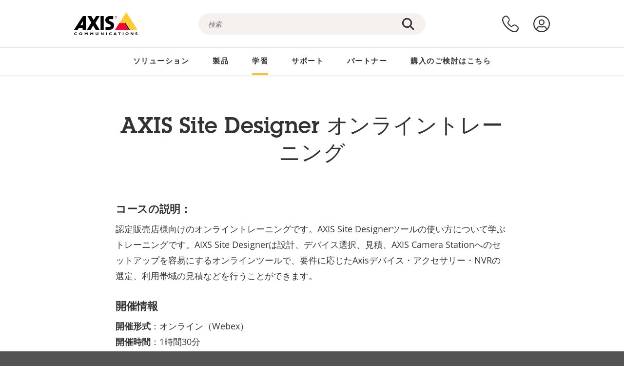

--- FILE ---
content_type: text/html; charset=UTF-8
request_url: https://www.axis.com/ja-jp/learning/academy/virtual-instructor-led-training/axis-site-designer-training-japan
body_size: 22270
content:
<!DOCTYPE html>
<html lang="ja-jp" dir="ltr" data-myaxis-role="offline" prefix="og: https://ogp.me/ns#">
  <head>
                <!-- Google Tag Manager -->
      <script>(function(w,d,s,l,i){w[l]=w[l]||[];w[l].push({'gtm.start':
            new Date().getTime(),event:'gtm.js'});var f=d.getElementsByTagName(s)[0],
          j=d.createElement(s),dl=l!='dataLayer'?'&l='+l:'';j.async=true;j.src=
          'https://www.googletagmanager.com/gtm.js?id='+i+dl;f.parentNode.insertBefore(j,f);
        })(window,document,'script','dataLayer','GTM-PKNFXQZ');</script>
      <!-- End Google Tag Manager -->
              <meta charset="utf-8" />
<script type="text/javascript">window.dataLayer = window.dataLayer || [];</script>
<script type="text/javascript">
        window.dataLayer.push({
          'pageLanguage' : 'ja-jp',
        });
      </script>
<script type="text/javascript">window.dataLayer.push({"type":"learning","detection_rule":"general_node_type"});</script>
<link rel="alternate" hreflang="ja" href="https://www.axis.com/ja-jp/learning/academy/virtual-instructor-led-training/axis-site-designer-training-japan" />
<link rel="alternate" hreflang="x-default" href="https://www.axis.com/ja-jp/learning/academy/virtual-instructor-led-training/axis-site-designer-training-japan" />
<meta name="description" content="AXIS Site Designerツールの使い方について学ぶトレーニングです。" />
<link rel="canonical" href="https://www.axis.com/ja-jp/learning/academy/virtual-instructor-led-training/axis-site-designer-training-japan" />
<meta name="Generator" content="Drupal 11 (https://www.drupal.org)" />
<meta name="MobileOptimized" content="width" />
<meta name="HandheldFriendly" content="true" />
<meta name="viewport" content="width=device-width, initial-scale=1.0" />
<meta name="format-detection" content="telephone=no" />
<link rel="icon" href="/themes/custom/axiscom/favicon.ico" type="image/vnd.microsoft.icon" />

    <title>AXIS Site Designer オンライントレーニング | Axis Communications</title>
    <link rel="stylesheet" media="all" href="/sites/axis/files/css/css_8PQmxr-J0kr2pU491vsEadqTcEjLjV-dImrtC6ld68k.css?delta=0&amp;language=ja-jp&amp;theme=axiscom&amp;include=eJxFjVEOwyAMQy9E4UhVGFYbDQIiYW1vv27rtg_bevaHaWedy0FnhE-4l91qCZEUPzjVqkDML6gTtymSCLrDbpnlHlIfjbK_0DXqtHRqq36Xf-OHtBEz64rklA0bJ8yU0S2wsDk91HD9Pxibhrf7UtPIeAJlYEXF" />
<link rel="stylesheet" media="all" href="/sites/axis/files/css/css_F2zl1Jj-DpzNDoz9FLEKQLVIUOHUYOnmbNHNs2QNhlM.css?delta=1&amp;language=ja-jp&amp;theme=axiscom&amp;include=eJxFjVEOwyAMQy9E4UhVGFYbDQIiYW1vv27rtg_bevaHaWedy0FnhE-4l91qCZEUPzjVqkDML6gTtymSCLrDbpnlHlIfjbK_0DXqtHRqq36Xf-OHtBEz64rklA0bJ8yU0S2wsDk91HD9Pxibhrf7UtPIeAJlYEXF" />

    
  </head>
  <body class="page-learning">
                <!-- Google Tag Manager (noscript) -->
        <noscript><iframe src="https://www.googletagmanager.com/ns.html?id=GTM-PKNFXQZ"
                      height="0" width="0" style="display:none;visibility:hidden"></iframe></noscript>
      <!-- End Google Tag Manager (noscript) -->
                <a href="#main-content" class="visually-hidden focusable">
      メインコンテンツにスキップ
    </a>
    <div data-sitewide-alert role="banner"></div>
      <div class="dialog-off-canvas-main-canvas" data-off-canvas-main-canvas>
    





<div class="geo-ip-banner" id="geo-ip-banner" data-nosnippet>
  <div class="container">
    <div class="row">
      <div class="col-xs-12 no-padding-bottom no-padding-top geo-ip-banner-wrapper">

        <div class="geo-ip-banner__info">
          <div class="geo-ip-banner__infotext" id="geo-ip-banner__info-text"></div>
        </div>

        <div class="geo-ip-banner__action">
          <span class="geo-ip-banner__dropdown-text" id="geo-ip-banner__dropdown-text"></span>
          <div class="geo-ip-banner__dropdown" id="geo-ip-banner__dropdown"></div>
          <a class="geo-ip-banner__button button-action button-action--primary" id="geo-ip-banner__button"></a>
        </div>

        <div class="geo-ip-banner__close" id="geo-ip-banner__close">
          <span id="geo-ip-banner__close-btn" class="geo-ip-banner__close-btn">
            <svg width="16" height="16" fill="none" xmlns="http://www.w3.org/2000/svg"><path d="M.4.6c.3-.3.8-.4 1-.2l.1.1L8 7 14.5.5c.3-.3.8-.3 1.1 0 .3.3.3.8 0 1.1L9.1 8l6.5 6.5c.3.3.3.7.1 1l-.1.1c-.3.3-.7.3-1 .1l-.1-.1L8 9.1l-6.5 6.5c-.3.3-.8.3-1.1 0-.3-.3-.3-.8 0-1l6.5-6.5L.5 1.5C.2 1.3.2.9.4.6.5.5.4.6.4.6Z" fill="currentcolor"/></svg>

          </span>
        </div>

      </div>
    </div>
  </div>
</div>
<div class="header-wrapper ">
  <header role="banner">
    <div class="container">
      <div class="row between-xs">
        <div class="col-xs-3 col-sm-3 col-md-6 col-lg-6 search-bar-wrapper">
          <button type="button" class="search-button js-search-button">
            <svg id="search_layer_1" viewBox="0 0 24 24">
              <use  href="/themes/custom/axiscom/icon-sprite.svg#search-with-placeholder"/>
            </svg>
          </button>
          <button type="button" class="search-button search-button--hide js-close-search-button">
            <svg viewBox="0 0 24 24" version="1.1" xmlns="http://www.w3.org/2000/svg" xmlns:xlink="http://www.w3.org/2000/svg">
              <defs>
                <path d="M5.3,17.3 C4.9,17.7 4.9,18.3 5.3,18.7 C5.7,19.1 6.3,19.1 6.7,18.7 L12,13.4 L17.3,18.7 C17.7,19.1 18.3,19.1 18.7,18.7 C19.1,18.3 19.1,17.7 18.7,17.3 L13.4,12 L18.7,6.7 C19.1,6.3 19.1,5.7 18.7,5.3 C18.3,4.9 17.7,4.9 17.3,5.3 L12,10.6 L6.7,5.3 C6.3,4.9 5.7,4.9 5.3,5.3 C4.9,5.7 4.9,6.3 5.3,6.7 L10.6,12 L5.3,17.3 Z" id="path-close"></path>
              </defs>
              <g id="icons-our-own-close" stroke="none" stroke-width="1" fill="none" fill-rule="evenodd">
                <mask id="mask-close" fill="white">
                  <use xlink:href="#path-close"></use>
                </mask>
                <use id="Mask" fill="#000000" fill-rule="nonzero" xlink:href="#path-close"></use>
                <g id="close-colors-333333" mask="url(#mask-close)" fill="#333333" fill-rule="nonzero">
                  <rect id="rectangle-close" x="0" y="0" width="24" height="24"></rect>
                </g>
              </g>
            </svg>
          </button>
                      <div class="search-region">
              <div class="search-bar search-bar--gsc" data-placeholder="検索">
                <script async src="https://cse.google.com/cse.js?cx=87cd4b3e49f7b3e0f"></script>
                <div class="gcse-searchbox-only" data-resultsUrl="/ja-jp/search"></div>
              </div>
            </div>
                  </div>
        <div class="col-xs-6 col-md-3 col-lg-3 branding-wrapper">
            <div>
    <div id="block-axiscom-branding">
  
    
        <a class="site-logo" href="/ja-jp" title="ホーム" rel="home">
      <svg version="1.1" id="Layer_1" xmlns:xlink="http://www.w3.org/1999/xlink" x="0px" y="0px"
           viewBox="0 0 200 72" style="enable-background:new 0 0 200 72;" xml:space="preserve">
        <image src="/themes/custom/axiscom/logo.png" alt="Axis Communicationsのロゴ" xlink:href="" />
            <use href="/themes/custom/axiscom/icon-sprite.svg#axis-logo"/>
      </svg>
    </a>
  </div>

  </div>

        </div>
        <div class="col-xs-4 col-sm-3 col-lg-3 primary-menu-wrapper">
            <div>
    <div id="block-primarynavigation">
  
    
      <div data-myaxis-access="offline" class="primary-menu" role="navigation" aria-label="primary-menu">

  <div class="primary-menu__item-wrapper">
    <a href="/ja-jp/contact-us" class="primary-menu__item" aria-label="お問い合わせ">
      <svg class="ax-icon ax-icon--medium" viewBox="0 0 24 24">
        <use href="/themes/custom/axiscom/icon-sprite.svg#contact-us"/>
      </svg>
    </a>
    <span class="primary-menu__tooltip">お問い合わせ</span>
  </div>

  <div class="primary-menu__item-wrapper">
    <a href="/ja-jp/my-axis/login" class="primary-menu__item" aria-label="ログイン">
      <svg id="login" class="ax-icon ax-icon--medium" viewBox="0 0 34 34">
        <use href="/themes/custom/axiscom/icon-sprite.svg#login"/>
      </svg>
    </a>
    <span class="primary-menu__tooltip">ログイン</span>
  </div>
</div>

<div data-myaxis-access="myaxis partner" class="primary-menu" role="navigation" aria-label="primary-menu">
  <div class="primary-menu__item-wrapper">
    <a href="/ja-jp/contact-us" class="primary-menu__item" aria-label="お問い合わせ">
      <svg id="comment"  viewBox="0 0 34 34">
        <use href="/themes/custom/axiscom/icon-sprite.svg#contact-us-logged-in"/>
      </svg>
    </a>
    <span class="primary-menu__tooltip">お問い合わせ</span>
  </div>

  <div class="primary-menu__item-wrapper">
    <button class="primary-menu__item primary-menu__item--button js-primary-menu-button" aria-label="my axis menu">
      <svg id="Layer_1" data-name="Layer 1" viewBox="0 0 34 34">
        <use href="/themes/custom/axiscom/icon-sprite.svg#my-axis"/>
      </svg>
    </button>
    <span class="primary-menu__tooltip">My Axis</span>
  </div>
  <div class="myaxis-menu">

    

              <ul>
              <li>
        <a href="https://my.axis.com" class="myaxis-menu__link">My Axis</a>
              </li>
          <li>
        <a href="https://auth.axis.com/user-center/account" class="myaxis-menu__link">アカウント設定</a>
              </li>
          <li>
        <a href="https://mybusiness.axis.com/" data-myaxis-access="partner" class="myaxis-menu__link">My Business (Partner web)</a>
              </li>
        </ul>
  



    <div class="myaxis-menu__logout">
      <a href="/ja-jp/my-axis/logout" class="button-action button-action--primary">ログアウト</a>
    </div>
  </div>

</div>

  </div>

  </div>

        </div>
        <div class="col-xs-10 main-menu__current is-hidden">
          <a id="backlink" href="#" class="main-menu__back-link">
            <svg viewBox="0 0 24 24">
              <defs><style>.cls-1{fill:none;}.cls-2{fill-opacity:1;}</style></defs><title>Asset 4</title><g id="Layer_2" data-name="Layer 2"><g id="Layer_1-2" data-name="Layer 1">
                <use href="/themes/custom/axiscom/icon-sprite.svg#right-chevron"/>
              </g></g>
            </svg>
            <div class="main-menu__level-wrapper">
              <span class="main-menu__parent-level"></span>
              <span class="main-menu__current-level"></span>
            </div>
          </a>
        </div>
        <div class="col-xs-2 col-xs-offset-1 menu-button-wrapper">
          <button type="button" class="hamburger hamburger--squeeze js-menu-button">
            <span class="hamburger-box">
              <span class="hamburger-inner"></span>
            </span>
          </button>
        </div>
      </div>
    </div>
  </header>

    <div class="main-menu-region">
    
<nav role="navigation" aria-label="Main navigation" id="block-axiscom-main-menu" class="block block-menu">
        
        <div class="main-menu no-js">
      <div class="container">
        <div class="row">
          <div class="col-xs-12 main-menu__col">
                          <ul class="main-menu__depth-0">
                                                    <li class="main-menu__depth-0-item">
                <span class="main-menu__depth-0-link-container">
                                                  <a href="/ja-jp/solutions" class="main-menu__depth-0-link" data-drupal-link-system-path="solutions">ソリューション</a>
                                </span>
                                        <div class="main-menu__inner" style="visibility: hidden; opacity: 0;">
    <div class="main-menu__inner-wrapper">
      <div class="main-menu__container-simulator">
        <ul class="main-menu__depth-1">
                                      <li class="main-menu__depth-1-item main-menu__depth-1--current after-visible">
            <div class="main-menu__depth-1-links">
                              <a href="/ja-jp/solutions/solutions-by-industry"  class="main-menu__depth-1-link slim-link-cta">
                  <span class="slim-link-cta__underline">
                    業種別ソリューション
                                      </span>
                </a>
                                              <a href="#" class="main-menu__deeper-link">
                    <svg viewBox="0 0 24 24">
                      <defs><style>.cls-1{fill:none;}.cls-2{fill-opacity:1;}</style></defs><title>Asset 4</title><g id="Layer_2" data-name="Layer 2"><g id="Layer_1-2" data-name="Layer 1">
                        <use href="/themes/custom/axiscom/icon-sprite.svg#right-chevron"/>
                      </g></g>
                    </svg>
                  </a>
                </div>
                      <div class="main-menu__depth-2-wrapper ">
    <span class="main-menu__section-title">
              <a href="/ja-jp/solutions/solutions-by-industry" class="slim-link-cta slim-link-cta--large"><span class="slim-link-cta__underline">業種別ソリューション</span></a>
          </span>
          <span class="main-menu__section-tagline">あらゆる業界に対応するコネクテッドテクノロジー</span>
      <ul class="main-menu__depth-2 main-menu__depth-2--multicols">
                              <li  class="main-menu__depth-2-item">
                              <a href="/ja-jp/solutions/casinos"  class="main-menu__depth-2-link slim-link-cta" >
              <span class="slim-link-cta__underline">
                カジノ
                              </span>
            </a>
                          </li>
                              <li  class="main-menu__depth-2-item">
                              <a href="/ja-jp/solutions/stadiums-and-venues"  class="main-menu__depth-2-link slim-link-cta" >
              <span class="slim-link-cta__underline">
                スタジアムおよびイベント会場
                              </span>
            </a>
                          </li>
                              <li  class="main-menu__depth-2-item">
                              <a href="/ja-jp/solutions/data-centers"  class="main-menu__depth-2-link slim-link-cta" >
              <span class="slim-link-cta__underline">
                データセンター
                              </span>
            </a>
                          </li>
                              <li  class="main-menu__depth-2-item">
                              <a href="/ja-jp/solutions/hotels-and-restaurants"  class="main-menu__depth-2-link slim-link-cta" >
              <span class="slim-link-cta__underline">
                ホテルおよびレストラン
                              </span>
            </a>
                          </li>
                              <li  class="main-menu__depth-2-item">
                              <a href="/ja-jp/solutions/traffic"  class="main-menu__depth-2-link slim-link-cta" >
              <span class="slim-link-cta__underline">
                交通
                              </span>
            </a>
                          </li>
                              <li  class="main-menu__depth-2-item">
                              <a href="/ja-jp/solutions/public-transport"  class="main-menu__depth-2-link slim-link-cta" >
              <span class="slim-link-cta__underline">
                公共交通機関
                              </span>
            </a>
                          </li>
                              <li  class="main-menu__depth-2-item">
                              <a href="/ja-jp/solutions/prisons-and-correctional-facilities"  class="main-menu__depth-2-link slim-link-cta" >
              <span class="slim-link-cta__underline">
                刑務所と矯正施設
                              </span>
            </a>
                          </li>
                              <li  class="main-menu__depth-2-item">
                              <a href="/ja-jp/solutions/healthcare"  class="main-menu__depth-2-link slim-link-cta" >
              <span class="slim-link-cta__underline">
                医療
                              </span>
            </a>
                          </li>
                              <li  class="main-menu__depth-2-item">
                              <a href="/ja-jp/solutions/commercial-real-estate"  class="main-menu__depth-2-link slim-link-cta" >
              <span class="slim-link-cta__underline">
                商用不動産
                              </span>
            </a>
                          </li>
                              <li  class="main-menu__depth-2-item">
                              <a href="/ja-jp/solutions/retail"  class="main-menu__depth-2-link slim-link-cta" >
              <span class="slim-link-cta__underline">
                小売店舗
                              </span>
            </a>
                          </li>
                              <li  class="main-menu__depth-2-item">
                              <a href="/ja-jp/solutions/education"  class="main-menu__depth-2-link slim-link-cta" >
              <span class="slim-link-cta__underline">
                教育
                              </span>
            </a>
                          </li>
                              <li  class="main-menu__depth-2-item">
                              <a href="/ja-jp/solutions/maritime"  class="main-menu__depth-2-link slim-link-cta" >
              <span class="slim-link-cta__underline">
                海運
                              </span>
            </a>
                          </li>
                              <li  class="main-menu__depth-2-item">
                              <a href="/ja-jp/solutions/aviation"  class="main-menu__depth-2-link slim-link-cta" >
              <span class="slim-link-cta__underline">
                航空
                              </span>
            </a>
                          </li>
                              <li  class="main-menu__depth-2-item">
                              <a href="/ja-jp/solutions/industrial"  class="main-menu__depth-2-link slim-link-cta" >
              <span class="slim-link-cta__underline">
                製造業
                              </span>
            </a>
                          </li>
                              <li  class="main-menu__depth-2-item">
                              <a href="/ja-jp/solutions/cargo-logistics"  class="main-menu__depth-2-link slim-link-cta" >
              <span class="slim-link-cta__underline">
                貨物と物流
                              </span>
            </a>
                          </li>
                              <li  class="main-menu__depth-2-item">
                              <a href="/ja-jp/solutions/cities"  class="main-menu__depth-2-link slim-link-cta" >
              <span class="slim-link-cta__underline">
                都市開発
                              </span>
            </a>
                          </li>
                              <li  class="main-menu__depth-2-item">
                              <a href="/ja-jp/solutions/critical-infrastructure"  class="main-menu__depth-2-link slim-link-cta" >
              <span class="slim-link-cta__underline">
                重要インフラストラクチャー
                              </span>
            </a>
                          </li>
                              <li  class="main-menu__depth-2-item">
                              <a href="/ja-jp/solutions/banking-and-finance"  class="main-menu__depth-2-link slim-link-cta" >
              <span class="slim-link-cta__underline">
                金融機関
                              </span>
            </a>
                          </li>
                              <li  class="main-menu__depth-2-item">
                              <a href="/ja-jp/solutions/parking"  class="main-menu__depth-2-link slim-link-cta" >
              <span class="slim-link-cta__underline">
                駐車場 
                              </span>
            </a>
                          </li>
            </ul>
              <div class="main-menu__promo">
            <a href="/ja-jp/solutions/enterprise-it" class="paragraph paragraph--type--menu-promo-spot paragraph--view-mode--default main-menu__promo-item">
        <div class="main-menu__promo-media">  <img loading="lazy" src="/sites/axis/files/styles/square_125x125_jpg/public/2023-12/spotlight_it_enterprise_1600x1600_.png.jpg.webp?h=063d529f&amp;itok=L9vpcNb-" width="125" height="125" alt="a man and a woman, looking at their screens" />


</div>

      <div class="main-menu__promo-text">
        <span class="main-menu__promo-title slim-link-cta"><span class="slim-link-cta__underline">  <span>ITチームを支えるAxis</span>
</span></span>
        <span class="main-menu__promo-tagline">
            <div>エンタープライズのITインフラストラクチャー＆ネットワークと統合</div>
      </span>
      </div>
    </a>
  
            <a href="/ja-jp/customer-story" class="paragraph paragraph--type--menu-promo-spot paragraph--view-mode--default main-menu__promo-item">
        <div class="main-menu__promo-media">  <img loading="lazy" src="/sites/axis/files/styles/square_125x125_jpg/public/2020-11/Customer%20story%20tool%20promo%20meganav.jpg.webp?h=a76a7264&amp;itok=d2n0LASN" width="125" height="125" alt="test" />


</div>

      <div class="main-menu__promo-text">
        <span class="main-menu__promo-title slim-link-cta"><span class="slim-link-cta__underline">  <span>顧客事例</span>
</span></span>
        <span class="main-menu__promo-tagline">
            <div>Axisソリューションの導入事例</div>
      </span>
      </div>
    </a>
  
            <a href="/ja-jp/blog/secure-insights" class="paragraph paragraph--type--menu-promo-spot paragraph--view-mode--default main-menu__promo-item">
        <div class="main-menu__promo-media">  <img loading="lazy" src="/sites/axis/files/styles/square_125x125_jpg/public/2021-08/city_woman_thinking_connectors_mesh_2012_2600x2600.jpg.webp?h=1a2f67c9&amp;itok=HNwmHhBr" width="125" height="125" alt="City woman thinking connectors in the sky" />


</div>

      <div class="main-menu__promo-text">
        <span class="main-menu__promo-title slim-link-cta"><span class="slim-link-cta__underline">  <span>Secure Insights</span>
</span></span>
        <span class="main-menu__promo-tagline">
            <div>最新のセキュリティトレンドとインサイトはこちら<br />
</div>
      </span>
      </div>
    </a>
  
  </div>

      </div>

                        </li>
                                      <li class="main-menu__depth-1-item">
            <div class="main-menu__depth-1-links">
                              <a href="/ja-jp/solutions/solutions-by-application-area"  class="main-menu__depth-1-link slim-link-cta">
                  <span class="slim-link-cta__underline">
                    アプリケーションエリア別ソリューション
                                      </span>
                </a>
                                              <a href="#" class="main-menu__deeper-link">
                    <svg viewBox="0 0 24 24">
                      <defs><style>.cls-1{fill:none;}.cls-2{fill-opacity:1;}</style></defs><title>Asset 4</title><g id="Layer_2" data-name="Layer 2"><g id="Layer_1-2" data-name="Layer 1">
                        <use href="/themes/custom/axiscom/icon-sprite.svg#right-chevron"/>
                      </g></g>
                    </svg>
                  </a>
                </div>
                      <div class="main-menu__depth-2-wrapper ">
    <span class="main-menu__section-title">
              <a href="/ja-jp/solutions/solutions-by-application-area" class="slim-link-cta slim-link-cta--large"><span class="slim-link-cta__underline">アプリケーションエリア別ソリューション</span></a>
          </span>
          <span class="main-menu__section-tagline">すべてのアプリケーション向けのソリューション</span>
      <ul class="main-menu__depth-2 main-menu__depth-2--multicols">
                              <li  class="main-menu__depth-2-item">
                              <a href="/ja-jp/solutions/audio-for-security"  class="main-menu__depth-2-link slim-link-cta" >
              <span class="slim-link-cta__underline">
                セキュリティのための音声
                              </span>
            </a>
                          </li>
                              <li  class="main-menu__depth-2-item">
                              <a href="/ja-jp/solutions/background-music-for-audio-solutions"  class="main-menu__depth-2-link slim-link-cta" >
              <span class="slim-link-cta__underline">
                バックグラウンドミュージック
                              </span>
            </a>
                          </li>
                              <li  class="main-menu__depth-2-item">
                              <a href="/ja-jp/solutions/body-worn-solutions"  class="main-menu__depth-2-link slim-link-cta" >
              <span class="slim-link-cta__underline">
                装着式ソリューション
                              </span>
            </a>
                          </li>
                              <li  class="main-menu__depth-2-item">
                              <a href="/ja-jp/solutions/emergency-handling"  class="main-menu__depth-2-link slim-link-cta" >
              <span class="slim-link-cta__underline">
                緊急時の対応
                              </span>
            </a>
                          </li>
                              <li  class="main-menu__depth-2-item">
                              <a href="/ja-jp/solutions/deployable-surveillance"  class="main-menu__depth-2-link slim-link-cta" >
              <span class="slim-link-cta__underline">
                臨時設置用監視システム
                              </span>
            </a>
                          </li>
                              <li  class="main-menu__depth-2-item">
                              <a href="/ja-jp/solutions/forensic-search"  class="main-menu__depth-2-link slim-link-cta" >
              <span class="slim-link-cta__underline">
                フォレンジック検索
                              </span>
            </a>
                          </li>
                              <li  class="main-menu__depth-2-item">
                              <a href="/ja-jp/solutions/license-plate-recognition"  class="main-menu__depth-2-link slim-link-cta" >
              <span class="slim-link-cta__underline">
                ナンバープレート認識
                              </span>
            </a>
                          </li>
                              <li  class="main-menu__depth-2-item">
                              <a href="/ja-jp/solutions/mobile-access-control-solutions"  class="main-menu__depth-2-link slim-link-cta" >
              <span class="slim-link-cta__underline">
                モバイルアクセスコントロールソリューション
                              </span>
            </a>
                          </li>
                              <li  class="main-menu__depth-2-item">
                              <a href="/ja-jp/solutions/occupancy-and-space-utilization"  class="main-menu__depth-2-link slim-link-cta" >
              <span class="slim-link-cta__underline">
                占有率とスペース利用率
                              </span>
            </a>
                          </li>
                              <li  class="main-menu__depth-2-item">
                              <a href="/ja-jp/solutions/onboard-surveillance"  class="main-menu__depth-2-link slim-link-cta" >
              <span class="slim-link-cta__underline">
                車載監視
                              </span>
            </a>
                          </li>
                              <li  class="main-menu__depth-2-item">
                              <a href="/ja-jp/solutions/people-and-vehicle-counting"  class="main-menu__depth-2-link slim-link-cta" >
              <span class="slim-link-cta__underline">
                人数計測
                              </span>
            </a>
                          </li>
                              <li  class="main-menu__depth-2-item">
                              <a href="/ja-jp/solutions/perimeter-and-area-security"  class="main-menu__depth-2-link slim-link-cta" >
              <span class="slim-link-cta__underline">
                敷地周辺とエリアのセキュリティ
                              </span>
            </a>
                          </li>
                              <li  class="main-menu__depth-2-item">
                              <a href="/ja-jp/solutions/privacy-in-surveillance"  class="main-menu__depth-2-link slim-link-cta" >
              <span class="slim-link-cta__underline">
                監視でのプライバシー
                              </span>
            </a>
                          </li>
                              <li  class="main-menu__depth-2-item">
                              <a href="/ja-jp/solutions/public-address-system"  class="main-menu__depth-2-link slim-link-cta" >
              <span class="slim-link-cta__underline">
                パブリックアドレス
                              </span>
            </a>
                          </li>
                              <li  class="main-menu__depth-2-item">
                              <a href="/ja-jp/solutions/sound-detection"  class="main-menu__depth-2-link slim-link-cta" >
              <span class="slim-link-cta__underline">
                音声検知
                              </span>
            </a>
                          </li>
                              <li  class="main-menu__depth-2-item">
                              <a href="/ja-jp/solutions/vehicle-access-control"  class="main-menu__depth-2-link slim-link-cta" >
              <span class="slim-link-cta__underline">
                車両アクセスコントロール
                              </span>
            </a>
                          </li>
            </ul>
              <div class="main-menu__promo">
            <a href="/ja-jp/products/new-products" class="paragraph paragraph--type--menu-promo-spot paragraph--view-mode--default main-menu__promo-item">
        <div class="main-menu__promo-media">  <img loading="lazy" src="/sites/axis/files/styles/square_125x125_jpg/public/2021-11/lightbulb_hand_holding_lit_outdoors_1903_1600x1600.jpg.webp?h=00546c34&amp;itok=qfVAbSCk" width="125" height="125" alt="Hand holding lightbulb with outdoors backlight " />


</div>

      <div class="main-menu__promo-text">
        <span class="main-menu__promo-title slim-link-cta"><span class="slim-link-cta__underline">  <span>新製品</span>
</span></span>
        <span class="main-menu__promo-tagline">
            <div>当社の最新のイノベーションをご覧ください</div>
      </span>
      </div>
    </a>
  
            <a href="/ja-jp/products" class="paragraph paragraph--type--menu-promo-spot paragraph--view-mode--default main-menu__promo-item">
        <div class="main-menu__promo-media">  <img loading="lazy" src="/sites/axis/files/styles/square_125x125_jpg/public/2021-11/axis_view_web_1600x1600_2111.jpg.webp?h=00546c34&amp;itok=x3BlxolD" width="125" height="125" alt="Axis view of cty" />


</div>

      <div class="main-menu__promo-text">
        <span class="main-menu__promo-title slim-link-cta"><span class="slim-link-cta__underline">  <span>製品</span>
</span></span>
        <span class="main-menu__promo-tagline">
            <div>あらゆるニーズに応える製品</div>
      </span>
      </div>
    </a>
  
            <a href="/ja-jp/customer-story" class="paragraph paragraph--type--menu-promo-spot paragraph--view-mode--default main-menu__promo-item">
        <div class="main-menu__promo-media">  <img loading="lazy" src="/sites/axis/files/styles/square_125x125_jpg/public/2020-11/Customer%20story%20tool%20promo%20meganav.jpg.webp?h=a76a7264&amp;itok=d2n0LASN" width="125" height="125" alt="test" />


</div>

      <div class="main-menu__promo-text">
        <span class="main-menu__promo-title slim-link-cta"><span class="slim-link-cta__underline">  <span>お客様の事例</span>
</span></span>
        <span class="main-menu__promo-tagline">
            <div>当社のソリューションのお客様の使用例</div>
      </span>
      </div>
    </a>
  
  </div>

      </div>

                        </li>
                                      <li class="main-menu__depth-1-item">
            <div class="main-menu__depth-1-links">
                              <a href="/ja-jp/solutions/end-to-end-solutions"  class="main-menu__depth-1-link slim-link-cta">
                  <span class="slim-link-cta__underline">
                    エンドツーエンドソリューション
                                      </span>
                </a>
                                              <a href="#" class="main-menu__deeper-link">
                    <svg viewBox="0 0 24 24">
                      <defs><style>.cls-1{fill:none;}.cls-2{fill-opacity:1;}</style></defs><title>Asset 4</title><g id="Layer_2" data-name="Layer 2"><g id="Layer_1-2" data-name="Layer 1">
                        <use href="/themes/custom/axiscom/icon-sprite.svg#right-chevron"/>
                      </g></g>
                    </svg>
                  </a>
                </div>
                      <div class="main-menu__depth-2-wrapper ">
    <span class="main-menu__section-title">
              <a href="/ja-jp/solutions/end-to-end-solutions" class="slim-link-cta slim-link-cta--large"><span class="slim-link-cta__underline">エンドツーエンドソリューション</span></a>
          </span>
          <span class="main-menu__section-tagline">よりスマートで安全な世界を実現するエンドツーエンドセキュリティ</span>
      <ul class="main-menu__depth-2">
                              <li  class="main-menu__depth-2-item">
                              <a href="/ja-jp/solutions/axis-end-to-end-solutions-for-surveillance"  class="main-menu__depth-2-link slim-link-cta" >
              <span class="slim-link-cta__underline">
                Axisの監視のためのエンドツーエンドソリューション
                              </span>
            </a>
                          </li>
                              <li  class="main-menu__depth-2-item">
                              <a href="/ja-jp/products/network-audio"  class="main-menu__depth-2-link slim-link-cta" >
              <span class="slim-link-cta__underline">
                Axisの音声のためのエンドツーエンドソリューション
                              </span>
            </a>
                          </li>
                              <li  class="main-menu__depth-2-item">
                              <a href="/ja-jp/solutions/axis-end-to-end-solutions-for-access-control"  class="main-menu__depth-2-link slim-link-cta" >
              <span class="slim-link-cta__underline">
                アクセスコントロールに対応した、Axisのエンドツーエンドのソリューション
                              </span>
            </a>
                          </li>
                              <li  class="main-menu__depth-2-item">
                              <a href="/ja-jp/solutions/axis-end-to-end-solutions-for-body-worn-camera-systems"  class="main-menu__depth-2-link slim-link-cta" >
              <span class="slim-link-cta__underline">
                装着式カメラシステム向けのAxisのエンドツーエンドソリューション
                              </span>
            </a>
                          </li>
            </ul>
              <div class="main-menu__promo">
            <a href="/ja-jp/products/new-products" class="paragraph paragraph--type--menu-promo-spot paragraph--view-mode--default main-menu__promo-item">
        <div class="main-menu__promo-media">  <img loading="lazy" src="/sites/axis/files/styles/square_125x125_jpg/public/2021-11/lightbulb_hand_holding_lit_outdoors_1903_1600x1600.jpg.webp?h=00546c34&amp;itok=qfVAbSCk" width="125" height="125" alt="Hand holding lightbulb with outdoors backlight " />


</div>

      <div class="main-menu__promo-text">
        <span class="main-menu__promo-title slim-link-cta"><span class="slim-link-cta__underline">  <span>新製品</span>
</span></span>
        <span class="main-menu__promo-tagline">
            <div>当社の最新のイノベーションをご覧ください</div>
      </span>
      </div>
    </a>
  
            <a href="/ja-jp/products" class="paragraph paragraph--type--menu-promo-spot paragraph--view-mode--default main-menu__promo-item">
        <div class="main-menu__promo-media">  <img loading="lazy" src="/sites/axis/files/styles/square_125x125_jpg/public/2021-11/axis_view_web_1600x1600_2111.jpg.webp?h=00546c34&amp;itok=x3BlxolD" width="125" height="125" alt="Axis view of cty" />


</div>

      <div class="main-menu__promo-text">
        <span class="main-menu__promo-title slim-link-cta"><span class="slim-link-cta__underline">  <span>製品</span>
</span></span>
        <span class="main-menu__promo-tagline">
            <div>あらゆるニーズに応える製品</div>
      </span>
      </div>
    </a>
  
            <a href="/ja-jp/customer-story" class="paragraph paragraph--type--menu-promo-spot paragraph--view-mode--default main-menu__promo-item">
        <div class="main-menu__promo-media">  <img loading="lazy" src="/sites/axis/files/styles/square_125x125_jpg/public/2020-11/Customer%20story%20tool%20promo%20meganav.jpg.webp?h=a76a7264&amp;itok=d2n0LASN" width="125" height="125" alt="test" />


</div>

      <div class="main-menu__promo-text">
        <span class="main-menu__promo-title slim-link-cta"><span class="slim-link-cta__underline">  <span>お客様の事例</span>
</span></span>
        <span class="main-menu__promo-tagline">
            <div>当社のソリューションのお客様の使用例</div>
      </span>
      </div>
    </a>
  
  </div>

      </div>

                        </li>
                                      <li class="main-menu__depth-1-item">
            <div class="main-menu__depth-1-links">
                              <a href="/ja-jp/solutions/solutions-by-technology"  class="main-menu__depth-1-link slim-link-cta">
                  <span class="slim-link-cta__underline">
                    テクノロジーによるソリューション
                                      </span>
                </a>
                                              <a href="#" class="main-menu__deeper-link">
                    <svg viewBox="0 0 24 24">
                      <defs><style>.cls-1{fill:none;}.cls-2{fill-opacity:1;}</style></defs><title>Asset 4</title><g id="Layer_2" data-name="Layer 2"><g id="Layer_1-2" data-name="Layer 1">
                        <use href="/themes/custom/axiscom/icon-sprite.svg#right-chevron"/>
                      </g></g>
                    </svg>
                  </a>
                </div>
                      <div class="main-menu__depth-2-wrapper ">
    <span class="main-menu__section-title">
              <a href="/ja-jp/solutions/solutions-by-technology" class="slim-link-cta slim-link-cta--large"><span class="slim-link-cta__underline">テクノロジーによるソリューション</span></a>
          </span>
          <span class="main-menu__section-tagline">違いを生み出す革新</span>
      <ul class="main-menu__depth-2 main-menu__depth-2--multicols">
                              <li  class="main-menu__depth-2-item">
                              <a href="/ja-jp/solutions/edge-vault"  class="main-menu__depth-2-link slim-link-cta" >
              <span class="slim-link-cta__underline">
                Edge Vault
                              </span>
            </a>
                          </li>
                              <li  class="main-menu__depth-2-item">
                              <a href="/ja-jp/solutions/av1-codec"  class="main-menu__depth-2-link slim-link-cta" >
              <span class="slim-link-cta__underline">
                AV1 codec
                              </span>
            </a>
                          </li>
                              <li  class="main-menu__depth-2-item">
                              <a href="/ja-jp/solutions/system-on-chip"  class="main-menu__depth-2-link slim-link-cta" >
              <span class="slim-link-cta__underline">
                システムオンチップ
                              </span>
            </a>
                          </li>
                              <li  class="main-menu__depth-2-item">
                              <a href="/ja-jp/solutions/scene-intelligence"  class="main-menu__depth-2-link slim-link-cta" >
              <span class="slim-link-cta__underline">
                Scene Intelligence
                              </span>
            </a>
                          </li>
                              <li  class="main-menu__depth-2-item">
                              <a href="/ja-jp/solutions/zipstream"  class="main-menu__depth-2-link slim-link-cta" >
              <span class="slim-link-cta__underline">
                Zipstream
                              </span>
            </a>
                          </li>
                              <li  class="main-menu__depth-2-item">
                              <a href="/ja-jp/solutions/lightfinder"  class="main-menu__depth-2-link slim-link-cta" >
              <span class="slim-link-cta__underline">
                Lightfinder
                              </span>
            </a>
                          </li>
                              <li  class="main-menu__depth-2-item">
                              <a href="/ja-jp/solutions/wide-dynamic-range-wdr"  class="main-menu__depth-2-link slim-link-cta" >
              <span class="slim-link-cta__underline">
                Forensic WDR
                              </span>
            </a>
                          </li>
                              <li  class="main-menu__depth-2-item">
                              <a href="/ja-jp/solutions/optimizedir"  class="main-menu__depth-2-link slim-link-cta" >
              <span class="slim-link-cta__underline">
                OptimizedIR
                              </span>
            </a>
                          </li>
                              <li  class="main-menu__depth-2-item">
                              <a href="/ja-jp/solutions/electronic-image-stabilization"  class="main-menu__depth-2-link slim-link-cta" >
              <span class="slim-link-cta__underline">
                動体ブレ補正
                              </span>
            </a>
                          </li>
                              <li  class="main-menu__depth-2-item">
                              <a href="/ja-jp/solutions/thermal-imaging"  class="main-menu__depth-2-link slim-link-cta" >
              <span class="slim-link-cta__underline">
                サーマル画像
                              </span>
            </a>
                          </li>
                              <li  class="main-menu__depth-2-item">
                              <a href="/ja-jp/solutions/radar"  class="main-menu__depth-2-link slim-link-cta" >
              <span class="slim-link-cta__underline">
                レーダー
                              </span>
            </a>
                          </li>
                              <li  class="main-menu__depth-2-item">
                              <a href="/ja-jp/solutions/from-analog-to-ip"  class="main-menu__depth-2-link slim-link-cta" >
              <span class="slim-link-cta__underline">
                アナログからIPへ
                              </span>
            </a>
                          </li>
                              <li  class="main-menu__depth-2-item">
                              <a href="/ja-jp/solutions/cloud-connect"  class="main-menu__depth-2-link slim-link-cta" >
              <span class="slim-link-cta__underline">
                Cloud Connect
                              </span>
            </a>
                          </li>
                              <li  class="main-menu__depth-2-item">
                              <a href="/ja-jp/solutions/solutions-by-technology/axis-os"  class="main-menu__depth-2-link slim-link-cta" >
              <span class="slim-link-cta__underline">
                AXIS OS
                              </span>
            </a>
                          </li>
            </ul>
              <div class="main-menu__promo">
            <a href="/ja-jp/products/new-products" class="paragraph paragraph--type--menu-promo-spot paragraph--view-mode--default main-menu__promo-item">
        <div class="main-menu__promo-media">  <img loading="lazy" src="/sites/axis/files/styles/square_125x125_jpg/public/2021-11/lightbulb_hand_holding_lit_outdoors_1903_1600x1600.jpg.webp?h=00546c34&amp;itok=qfVAbSCk" width="125" height="125" alt="Hand holding lightbulb with outdoors backlight " />


</div>

      <div class="main-menu__promo-text">
        <span class="main-menu__promo-title slim-link-cta"><span class="slim-link-cta__underline">  <span>新製品</span>
</span></span>
        <span class="main-menu__promo-tagline">
            <div>当社の最新のイノベーションをご覧ください</div>
      </span>
      </div>
    </a>
  
            <a href="/ja-jp/products" class="paragraph paragraph--type--menu-promo-spot paragraph--view-mode--default main-menu__promo-item">
        <div class="main-menu__promo-media">  <img loading="lazy" src="/sites/axis/files/styles/square_125x125_jpg/public/2021-11/axis_view_web_1600x1600_2111.jpg.webp?h=00546c34&amp;itok=x3BlxolD" width="125" height="125" alt="Axis view of cty" />


</div>

      <div class="main-menu__promo-text">
        <span class="main-menu__promo-title slim-link-cta"><span class="slim-link-cta__underline">  <span>製品</span>
</span></span>
        <span class="main-menu__promo-tagline">
            <div>あらゆるニーズに応える製品</div>
      </span>
      </div>
    </a>
  
            <a href="/ja-jp/customer-story" class="paragraph paragraph--type--menu-promo-spot paragraph--view-mode--default main-menu__promo-item">
        <div class="main-menu__promo-media">  <img loading="lazy" src="/sites/axis/files/styles/square_125x125_jpg/public/2020-11/Customer%20story%20tool%20promo%20meganav.jpg.webp?h=a76a7264&amp;itok=d2n0LASN" width="125" height="125" alt="test" />


</div>

      <div class="main-menu__promo-text">
        <span class="main-menu__promo-title slim-link-cta"><span class="slim-link-cta__underline">  <span>お客様の事例</span>
</span></span>
        <span class="main-menu__promo-tagline">
            <div>当社のソリューションのお客様の使用例</div>
      </span>
      </div>
    </a>
  
  </div>

      </div>

                        </li>
                                      <li class="main-menu__depth-1-item">
            <div class="main-menu__depth-1-links">
                              <a href="/ja-jp/solutions/solutions-by-services"  class="main-menu__depth-1-link slim-link-cta">
                  <span class="slim-link-cta__underline">
                    サービス別ソリューション
                                      </span>
                </a>
                                              <a href="#" class="main-menu__deeper-link">
                    <svg viewBox="0 0 24 24">
                      <defs><style>.cls-1{fill:none;}.cls-2{fill-opacity:1;}</style></defs><title>Asset 4</title><g id="Layer_2" data-name="Layer 2"><g id="Layer_1-2" data-name="Layer 1">
                        <use href="/themes/custom/axiscom/icon-sprite.svg#right-chevron"/>
                      </g></g>
                    </svg>
                  </a>
                </div>
                      <div class="main-menu__depth-2-wrapper ">
    <span class="main-menu__section-title">
              <a href="/ja-jp/solutions/solutions-by-services" class="slim-link-cta slim-link-cta--large"><span class="slim-link-cta__underline">サービス別ソリューション</span></a>
          </span>
          <span class="main-menu__section-tagline"></span>
      <ul class="main-menu__depth-2">
                              <li  class="main-menu__depth-2-item">
                              <a href="/ja-jp/solutions/professional-services"  class="main-menu__depth-2-link slim-link-cta" >
              <span class="slim-link-cta__underline">
                Axisプロフェッショナルサービス
                              </span>
            </a>
                          </li>
                              <li  class="main-menu__depth-2-item">
                              <a href="/ja-jp/solutions/managed-services"  class="main-menu__depth-2-link slim-link-cta" >
              <span class="slim-link-cta__underline">
                マネージドサービス
                              </span>
            </a>
                          </li>
            </ul>
              <div class="main-menu__promo">
            <a href="/ja-jp/products/new-products" class="paragraph paragraph--type--menu-promo-spot paragraph--view-mode--default main-menu__promo-item">
        <div class="main-menu__promo-media">  <img loading="lazy" src="/sites/axis/files/styles/square_125x125_jpg/public/2021-11/lightbulb_hand_holding_lit_outdoors_1903_1600x1600.jpg.webp?h=00546c34&amp;itok=qfVAbSCk" width="125" height="125" alt="Hand holding lightbulb with outdoors backlight " />


</div>

      <div class="main-menu__promo-text">
        <span class="main-menu__promo-title slim-link-cta"><span class="slim-link-cta__underline">  <span>新製品</span>
</span></span>
        <span class="main-menu__promo-tagline">
            <div>当社の最新のイノベーションをご覧ください</div>
      </span>
      </div>
    </a>
  
            <a href="/ja-jp/products" class="paragraph paragraph--type--menu-promo-spot paragraph--view-mode--default main-menu__promo-item">
        <div class="main-menu__promo-media">  <img loading="lazy" src="/sites/axis/files/styles/square_125x125_jpg/public/2021-11/axis_view_web_1600x1600_2111.jpg.webp?h=00546c34&amp;itok=x3BlxolD" width="125" height="125" alt="Axis view of cty" />


</div>

      <div class="main-menu__promo-text">
        <span class="main-menu__promo-title slim-link-cta"><span class="slim-link-cta__underline">  <span>製品</span>
</span></span>
        <span class="main-menu__promo-tagline">
            <div>あらゆるニーズに応える製品</div>
      </span>
      </div>
    </a>
  
            <a href="/ja-jp/customer-story" class="paragraph paragraph--type--menu-promo-spot paragraph--view-mode--default main-menu__promo-item">
        <div class="main-menu__promo-media">  <img loading="lazy" src="/sites/axis/files/styles/square_125x125_jpg/public/2020-11/Customer%20story%20tool%20promo%20meganav.jpg.webp?h=a76a7264&amp;itok=d2n0LASN" width="125" height="125" alt="test" />


</div>

      <div class="main-menu__promo-text">
        <span class="main-menu__promo-title slim-link-cta"><span class="slim-link-cta__underline">  <span>お客様の事例</span>
</span></span>
        <span class="main-menu__promo-tagline">
            <div>当社のソリューションのお客様の使用例</div>
      </span>
      </div>
    </a>
  
  </div>

      </div>

                        </li>
                </ul>
      </div>
    </div>
  </div>
  
                  <a href="#" class="main-menu__deeper-link">
                  <svg viewBox="0 0 24 24">
                    <defs><style>.cls-1{fill:none;}.cls-2{fill-opacity:1;}</style></defs><title>Asset 4</title><g id="Layer_2" data-name="Layer 2"><g id="Layer_1-2" data-name="Layer 1">
                      <use href="/themes/custom/axiscom/icon-sprite.svg#right-chevron"/>
                    </g></g>
                  </svg>
                </a>
                              </li>
                                        <li class="main-menu__depth-0-item">
                <span class="main-menu__depth-0-link-container">
                                                  <a href="/ja-jp/products" class="main-menu__depth-0-link" data-drupal-link-system-path="node/48344">製品</a>
                                </span>
                                        <div class="main-menu__inner" style="visibility: hidden; opacity: 0;">
    <div class="main-menu__inner-wrapper">
      <div class="main-menu__container-simulator">
        <ul class="main-menu__depth-1">
                                      <li class="main-menu__depth-1-item main-menu__depth-1--current after-visible">
            <div class="main-menu__depth-1-links">
                              <a href="/ja-jp/products/network-cameras"  class="main-menu__depth-1-link slim-link-cta">
                  <span class="slim-link-cta__underline">
                    ネットワークカメラ
                                      </span>
                </a>
                                              <a href="#" class="main-menu__deeper-link">
                    <svg viewBox="0 0 24 24">
                      <defs><style>.cls-1{fill:none;}.cls-2{fill-opacity:1;}</style></defs><title>Asset 4</title><g id="Layer_2" data-name="Layer 2"><g id="Layer_1-2" data-name="Layer 1">
                        <use href="/themes/custom/axiscom/icon-sprite.svg#right-chevron"/>
                      </g></g>
                    </svg>
                  </a>
                </div>
                      <div class="main-menu__depth-2-wrapper ">
    <span class="main-menu__section-title">
              <a href="/ja-jp/products/network-cameras" class="slim-link-cta slim-link-cta--large"><span class="slim-link-cta__underline">ネットワークカメラ</span></a>
          </span>
          <span class="main-menu__section-tagline">ネットワークビデオ市場のリーダー:  革新、品質、機会</span>
      <ul class="main-menu__depth-2 main-menu__depth-2--multicols">
                              <li  class="main-menu__depth-2-item">
                              <a href="/ja-jp/products/dome-cameras"  class="main-menu__depth-2-link slim-link-cta" >
              <span class="slim-link-cta__underline">
                ドームカメラ
                              </span>
            </a>
                          </li>
                              <li  class="main-menu__depth-2-item">
                              <a href="/ja-jp/products/box-cameras"  class="main-menu__depth-2-link slim-link-cta" >
              <span class="slim-link-cta__underline">
                ボックス型カメラ
                              </span>
            </a>
                          </li>
                              <li  class="main-menu__depth-2-item">
                              <a href="/ja-jp/products/bullet-cameras"  class="main-menu__depth-2-link slim-link-cta" >
              <span class="slim-link-cta__underline">
                バレット型カメラ
                              </span>
            </a>
                          </li>
                              <li  class="main-menu__depth-2-item">
                              <a href="/ja-jp/products/ptz-cameras"  class="main-menu__depth-2-link slim-link-cta" >
              <span class="slim-link-cta__underline">
                PTZカメラ
                              </span>
            </a>
                          </li>
                              <li  class="main-menu__depth-2-item">
                              <a href="/ja-jp/products/panoramic-cameras"  class="main-menu__depth-2-link slim-link-cta" >
              <span class="slim-link-cta__underline">
                パノラマカメラ
                              </span>
            </a>
                          </li>
                              <li  class="main-menu__depth-2-item">
                              <a href="/ja-jp/products/modular-cameras"  class="main-menu__depth-2-link slim-link-cta" >
              <span class="slim-link-cta__underline">
                モジュラー型カメラ
                              </span>
            </a>
                          </li>
                              <li  class="main-menu__depth-2-item">
                              <a href="/ja-jp/products/explosion-protected-cameras"  class="main-menu__depth-2-link slim-link-cta" >
              <span class="slim-link-cta__underline">
                防爆カメラ
                              </span>
            </a>
                          </li>
                              <li  class="main-menu__depth-2-item">
                              <a href="/ja-jp/products/onboard-cameras"  class="main-menu__depth-2-link slim-link-cta" >
              <span class="slim-link-cta__underline">
                車両搭載向けカメラ
                              </span>
            </a>
                          </li>
                              <li  class="main-menu__depth-2-item">
                              <a href="/ja-jp/products/thermal-cameras"  class="main-menu__depth-2-link slim-link-cta" >
              <span class="slim-link-cta__underline">
                サーマルカメラ
                              </span>
            </a>
                          </li>
                              <li  class="main-menu__depth-2-item">
                              <a href="/ja-jp/products/specialty-cameras"  class="main-menu__depth-2-link slim-link-cta" >
              <span class="slim-link-cta__underline">
                特殊カメラ
                              </span>
            </a>
                          </li>
                              <li  class="main-menu__depth-2-item">
                              <a href="/ja-jp/products/traffic-cameras-and-radars"  class="main-menu__depth-2-link slim-link-cta" >
              <span class="slim-link-cta__underline">
                交通カメラとレーダー
                              </span>
            </a>
                          </li>
            </ul>
              <div class="main-menu__promo">
            <a href="/ja-jp/products/new-products" class="paragraph paragraph--type--menu-promo-spot paragraph--view-mode--default main-menu__promo-item">
        <div class="main-menu__promo-media">  <img loading="lazy" src="/sites/axis/files/styles/square_125x125_jpg/public/2021-11/lightbulb_hand_holding_lit_outdoors_1903_1600x1600.jpg.webp?h=00546c34&amp;itok=qfVAbSCk" width="125" height="125" alt="Hand holding lightbulb with outdoors backlight " />


</div>

      <div class="main-menu__promo-text">
        <span class="main-menu__promo-title slim-link-cta"><span class="slim-link-cta__underline">  <span>新製品</span>
</span></span>
        <span class="main-menu__promo-tagline">
            <div>当社の最新のイノベーションをご覧ください</div>
      </span>
      </div>
    </a>
  
            <a href="/ja-jp/solutions" class="paragraph paragraph--type--menu-promo-spot paragraph--view-mode--default main-menu__promo-item">
        <div class="main-menu__promo-media">  <img loading="lazy" src="/sites/axis/files/styles/square_125x125_jpg/public/2021-11/manhattan_city_street_evening_2011_1600x1600.jpg.webp?h=00546c34&amp;itok=PcAmNRkO" width="125" height="125" alt="Manhattan city streets view" />


</div>

      <div class="main-menu__promo-text">
        <span class="main-menu__promo-title slim-link-cta"><span class="slim-link-cta__underline">  <span>ソリューション</span>
</span></span>
        <span class="main-menu__promo-tagline">
            <div>あらゆるニーズに応えるソリューション</div>
      </span>
      </div>
    </a>
  
            <a href="/ja-jp/support/tools" class="paragraph paragraph--type--menu-promo-spot paragraph--view-mode--default main-menu__promo-item">
        <div class="main-menu__promo-media">  <img loading="lazy" src="/sites/axis/files/styles/square_125x125_jpg/public/2020-05/product_selector_laptop_sunlight_2003_1600x1067.png.webp?h=b60f2a6e&amp;itok=D0h9__3Y" width="125" height="125" alt="A hand using a laptop while the sun is shining on the hand" />


</div>

      <div class="main-menu__promo-text">
        <span class="main-menu__promo-title slim-link-cta"><span class="slim-link-cta__underline">  <span>ツール</span>
</span></span>
        <span class="main-menu__promo-tagline">
            <div>プロジェクトのすべての段階で役立つソフトウェアツール </div>
      </span>
      </div>
    </a>
  
  </div>

      </div>

                        </li>
                                      <li class="main-menu__depth-1-item">
            <div class="main-menu__depth-1-links">
                              <a href="/ja-jp/products/network-intercoms"  class="main-menu__depth-1-link slim-link-cta">
                  <span class="slim-link-cta__underline">
                    ネットワークインターコム
                                      </span>
                </a>
                                              <a href="#" class="main-menu__deeper-link">
                    <svg viewBox="0 0 24 24">
                      <defs><style>.cls-1{fill:none;}.cls-2{fill-opacity:1;}</style></defs><title>Asset 4</title><g id="Layer_2" data-name="Layer 2"><g id="Layer_1-2" data-name="Layer 1">
                        <use href="/themes/custom/axiscom/icon-sprite.svg#right-chevron"/>
                      </g></g>
                    </svg>
                  </a>
                </div>
                      <div class="main-menu__depth-2-wrapper ">
    <span class="main-menu__section-title">
              <a href="/ja-jp/products/network-intercoms" class="slim-link-cta slim-link-cta--large"><span class="slim-link-cta__underline">ネットワークインターコム</span></a>
          </span>
          <span class="main-menu__section-tagline">スマートで安全なインターコムソリューション</span>
      <ul class="main-menu__depth-2 main-menu__depth-2--multicols">
                              <li  class="main-menu__depth-2-item">
                              <a href="/ja-jp/products/video-intercoms"  class="main-menu__depth-2-link slim-link-cta" >
              <span class="slim-link-cta__underline">
                ビデオインターカム
                              </span>
            </a>
                          </li>
                              <li  class="main-menu__depth-2-item">
                              <a href="/ja-jp/products/audio-intercoms"  class="main-menu__depth-2-link slim-link-cta" >
              <span class="slim-link-cta__underline">
                音声インターカム
                              </span>
            </a>
                          </li>
                              <li  class="main-menu__depth-2-item">
                              <a href="/ja-jp/products/safety-intercoms"  class="main-menu__depth-2-link slim-link-cta" >
              <span class="slim-link-cta__underline">
                安全のためのインターコム
                              </span>
            </a>
                          </li>
                              <li  class="main-menu__depth-2-item">
                              <a href="/ja-jp/products/answering-units"  class="main-menu__depth-2-link slim-link-cta" >
              <span class="slim-link-cta__underline">
                応答ユニット
                              </span>
            </a>
                          </li>
                              <li  class="main-menu__depth-2-item">
                              <a href="/ja-jp/products/accessories-for-network-intercoms"  class="main-menu__depth-2-link slim-link-cta" >
              <span class="slim-link-cta__underline">
                ネットワークインターコム用アクセサリー
                              </span>
            </a>
                          </li>
                              <li  class="main-menu__depth-2-item">
                              <a href="/ja-jp/products/2n-indoor-stations" icon=external class="main-menu__depth-2-link slim-link-cta" target="_blank">
              <span class="slim-link-cta__underline">
                2N屋内ステーション
                                  <span class="main-menu__depth-2-item__external-icon"></span>
                              </span>
            </a>
                          </li>
                              <li  class="main-menu__depth-2-item">
                              <a href="/ja-jp/products/2n-intercoms" icon=external class="main-menu__depth-2-link slim-link-cta" target="_blank">
              <span class="slim-link-cta__underline">
                2Nインターコム
                                  <span class="main-menu__depth-2-item__external-icon"></span>
                              </span>
            </a>
                          </li>
            </ul>
              <div class="main-menu__promo">
            <a href="/ja-jp/products/new-products" class="paragraph paragraph--type--menu-promo-spot paragraph--view-mode--default main-menu__promo-item">
        <div class="main-menu__promo-media">  <img loading="lazy" src="/sites/axis/files/styles/square_125x125_jpg/public/2021-11/lightbulb_hand_holding_lit_outdoors_1903_1600x1600.jpg.webp?h=00546c34&amp;itok=qfVAbSCk" width="125" height="125" alt="Hand holding lightbulb with outdoors backlight " />


</div>

      <div class="main-menu__promo-text">
        <span class="main-menu__promo-title slim-link-cta"><span class="slim-link-cta__underline">  <span>新製品</span>
</span></span>
        <span class="main-menu__promo-tagline">
            <div>当社の最新のイノベーションをご覧ください</div>
      </span>
      </div>
    </a>
  
            <a href="/ja-jp/solutions" class="paragraph paragraph--type--menu-promo-spot paragraph--view-mode--default main-menu__promo-item">
        <div class="main-menu__promo-media">  <img loading="lazy" src="/sites/axis/files/styles/square_125x125_jpg/public/2021-11/manhattan_city_street_evening_2011_1600x1600.jpg.webp?h=00546c34&amp;itok=PcAmNRkO" width="125" height="125" alt="Manhattan city streets view" />


</div>

      <div class="main-menu__promo-text">
        <span class="main-menu__promo-title slim-link-cta"><span class="slim-link-cta__underline">  <span>ソリューション</span>
</span></span>
        <span class="main-menu__promo-tagline">
            <div>あらゆるニーズに応えるソリューション</div>
      </span>
      </div>
    </a>
  
            <a href="/ja-jp/support/tools" class="paragraph paragraph--type--menu-promo-spot paragraph--view-mode--default main-menu__promo-item">
        <div class="main-menu__promo-media">  <img loading="lazy" src="/sites/axis/files/styles/square_125x125_jpg/public/2020-05/product_selector_laptop_sunlight_2003_1600x1067.png.webp?h=b60f2a6e&amp;itok=D0h9__3Y" width="125" height="125" alt="A hand using a laptop while the sun is shining on the hand" />


</div>

      <div class="main-menu__promo-text">
        <span class="main-menu__promo-title slim-link-cta"><span class="slim-link-cta__underline">  <span>ツール</span>
</span></span>
        <span class="main-menu__promo-tagline">
            <div>プロジェクトのすべての段階で役立つソフトウェアツール </div>
      </span>
      </div>
    </a>
  
  </div>

      </div>

                        </li>
                                      <li class="main-menu__depth-1-item">
            <div class="main-menu__depth-1-links">
                              <a href="/ja-jp/products/access-control"  class="main-menu__depth-1-link slim-link-cta">
                  <span class="slim-link-cta__underline">
                    アクセスコントロール
                                      </span>
                </a>
                                              <a href="#" class="main-menu__deeper-link">
                    <svg viewBox="0 0 24 24">
                      <defs><style>.cls-1{fill:none;}.cls-2{fill-opacity:1;}</style></defs><title>Asset 4</title><g id="Layer_2" data-name="Layer 2"><g id="Layer_1-2" data-name="Layer 1">
                        <use href="/themes/custom/axiscom/icon-sprite.svg#right-chevron"/>
                      </g></g>
                    </svg>
                  </a>
                </div>
                      <div class="main-menu__depth-2-wrapper ">
    <span class="main-menu__section-title">
              <a href="/ja-jp/products/access-control" class="slim-link-cta slim-link-cta--large"><span class="slim-link-cta__underline">アクセスコントロール</span></a>
          </span>
          <span class="main-menu__section-tagline">アクセスコントロールのすべてのニーズに対応</span>
      <ul class="main-menu__depth-2 main-menu__depth-2--multicols">
                              <li  class="main-menu__depth-2-item">
                              <a href="/ja-jp/products/access-control-management-software"  class="main-menu__depth-2-link slim-link-cta" >
              <span class="slim-link-cta__underline">
                アクセスコントロール管理ソフトウェア
                              </span>
            </a>
                          </li>
                              <li  class="main-menu__depth-2-item">
                              <a href="/ja-jp/products/network-io-relay-modules"  class="main-menu__depth-2-link slim-link-cta" >
              <span class="slim-link-cta__underline">
                ネットワークI/Oリレーモジュール
                              </span>
            </a>
                          </li>
                              <li  class="main-menu__depth-2-item">
                              <a href="/ja-jp/products/network-door-controllers"  class="main-menu__depth-2-link slim-link-cta" >
              <span class="slim-link-cta__underline">
                ネットワークドアコントローラー
                              </span>
            </a>
                          </li>
                              <li  class="main-menu__depth-2-item">
                              <a href="/ja-jp/products/readers"  class="main-menu__depth-2-link slim-link-cta" >
              <span class="slim-link-cta__underline">
                カードリーダー
                              </span>
            </a>
                          </li>
                              <li  class="main-menu__depth-2-item">
                              <a href="/ja-jp/products/credentials"  class="main-menu__depth-2-link slim-link-cta" >
              <span class="slim-link-cta__underline">
                認証情報
                              </span>
            </a>
                          </li>
                              <li  class="main-menu__depth-2-item">
                              <a href="/ja-jp/products/accessories-for-access-control"  class="main-menu__depth-2-link slim-link-cta" >
              <span class="slim-link-cta__underline">
                アクセスコントロール向けのアクセサリー
                              </span>
            </a>
                          </li>
            </ul>
              <div class="main-menu__promo">
            <a href="/ja-jp/products/new-products" class="paragraph paragraph--type--menu-promo-spot paragraph--view-mode--default main-menu__promo-item">
        <div class="main-menu__promo-media">  <img loading="lazy" src="/sites/axis/files/styles/square_125x125_jpg/public/2021-11/lightbulb_hand_holding_lit_outdoors_1903_1600x1600.jpg.webp?h=00546c34&amp;itok=qfVAbSCk" width="125" height="125" alt="Hand holding lightbulb with outdoors backlight " />


</div>

      <div class="main-menu__promo-text">
        <span class="main-menu__promo-title slim-link-cta"><span class="slim-link-cta__underline">  <span>新製品</span>
</span></span>
        <span class="main-menu__promo-tagline">
            <div>当社の最新のイノベーションをご覧ください</div>
      </span>
      </div>
    </a>
  
            <a href="/ja-jp/solutions" class="paragraph paragraph--type--menu-promo-spot paragraph--view-mode--default main-menu__promo-item">
        <div class="main-menu__promo-media">  <img loading="lazy" src="/sites/axis/files/styles/square_125x125_jpg/public/2021-11/manhattan_city_street_evening_2011_1600x1600.jpg.webp?h=00546c34&amp;itok=PcAmNRkO" width="125" height="125" alt="Manhattan city streets view" />


</div>

      <div class="main-menu__promo-text">
        <span class="main-menu__promo-title slim-link-cta"><span class="slim-link-cta__underline">  <span>ソリューション</span>
</span></span>
        <span class="main-menu__promo-tagline">
            <div>あらゆるニーズに応えるソリューション</div>
      </span>
      </div>
    </a>
  
            <a href="/ja-jp/support/tools" class="paragraph paragraph--type--menu-promo-spot paragraph--view-mode--default main-menu__promo-item">
        <div class="main-menu__promo-media">  <img loading="lazy" src="/sites/axis/files/styles/square_125x125_jpg/public/2020-05/product_selector_laptop_sunlight_2003_1600x1067.png.webp?h=b60f2a6e&amp;itok=D0h9__3Y" width="125" height="125" alt="A hand using a laptop while the sun is shining on the hand" />


</div>

      <div class="main-menu__promo-text">
        <span class="main-menu__promo-title slim-link-cta"><span class="slim-link-cta__underline">  <span>ツール</span>
</span></span>
        <span class="main-menu__promo-tagline">
            <div>プロジェクトのすべての段階で役立つソフトウェアツール </div>
      </span>
      </div>
    </a>
  
  </div>

      </div>

                        </li>
                                      <li class="main-menu__depth-1-item">
            <div class="main-menu__depth-1-links">
                              <a href="/ja-jp/products/network-audio"  class="main-menu__depth-1-link slim-link-cta">
                  <span class="slim-link-cta__underline">
                    ネットワーク音声
                                      </span>
                </a>
                                              <a href="#" class="main-menu__deeper-link">
                    <svg viewBox="0 0 24 24">
                      <defs><style>.cls-1{fill:none;}.cls-2{fill-opacity:1;}</style></defs><title>Asset 4</title><g id="Layer_2" data-name="Layer 2"><g id="Layer_1-2" data-name="Layer 1">
                        <use href="/themes/custom/axiscom/icon-sprite.svg#right-chevron"/>
                      </g></g>
                    </svg>
                  </a>
                </div>
                      <div class="main-menu__depth-2-wrapper ">
    <span class="main-menu__section-title">
              <a href="/ja-jp/products/network-audio" class="slim-link-cta slim-link-cta--large"><span class="slim-link-cta__underline">ネットワーク音声</span></a>
          </span>
          <span class="main-menu__section-tagline">スマートで簡素化された音声</span>
      <ul class="main-menu__depth-2">
                              <li  class="main-menu__depth-2-item">
                              <a href="/ja-jp/products/network-speakers"  class="main-menu__depth-2-link slim-link-cta" >
              <span class="slim-link-cta__underline">
                ネットワークスピーカー
                              </span>
            </a>
                          </li>
                              <li  class="main-menu__depth-2-item">
                              <a href="/ja-jp/products/audio-management-software"  class="main-menu__depth-2-link slim-link-cta" >
              <span class="slim-link-cta__underline">
                音声管理ソフトウェア
                              </span>
            </a>
                          </li>
                              <li  class="main-menu__depth-2-item">
                              <a href="/ja-jp/products/audio-system-devices"  class="main-menu__depth-2-link slim-link-cta" >
              <span class="slim-link-cta__underline">
                音声システムデバイス
                              </span>
            </a>
                          </li>
                              <li  class="main-menu__depth-2-item">
                              <a href="/ja-jp/products/network-paging-consoles"  class="main-menu__depth-2-link slim-link-cta" >
              <span class="slim-link-cta__underline">
                ネットワーク呼び出しコンソール
                              </span>
            </a>
                          </li>
            </ul>
              <div class="main-menu__promo">
            <a href="/ja-jp/products/new-products" class="paragraph paragraph--type--menu-promo-spot paragraph--view-mode--default main-menu__promo-item">
        <div class="main-menu__promo-media">  <img loading="lazy" src="/sites/axis/files/styles/square_125x125_jpg/public/2021-11/lightbulb_hand_holding_lit_outdoors_1903_1600x1600.jpg.webp?h=00546c34&amp;itok=qfVAbSCk" width="125" height="125" alt="Hand holding lightbulb with outdoors backlight " />


</div>

      <div class="main-menu__promo-text">
        <span class="main-menu__promo-title slim-link-cta"><span class="slim-link-cta__underline">  <span>新製品</span>
</span></span>
        <span class="main-menu__promo-tagline">
            <div>当社の最新のイノベーションをご覧ください</div>
      </span>
      </div>
    </a>
  
            <a href="/ja-jp/solutions" class="paragraph paragraph--type--menu-promo-spot paragraph--view-mode--default main-menu__promo-item">
        <div class="main-menu__promo-media">  <img loading="lazy" src="/sites/axis/files/styles/square_125x125_jpg/public/2021-11/manhattan_city_street_evening_2011_1600x1600.jpg.webp?h=00546c34&amp;itok=PcAmNRkO" width="125" height="125" alt="Manhattan city streets view" />


</div>

      <div class="main-menu__promo-text">
        <span class="main-menu__promo-title slim-link-cta"><span class="slim-link-cta__underline">  <span>ソリューション</span>
</span></span>
        <span class="main-menu__promo-tagline">
            <div>あらゆるニーズに応えるソリューション</div>
      </span>
      </div>
    </a>
  
            <a href="/ja-jp/support/tools" class="paragraph paragraph--type--menu-promo-spot paragraph--view-mode--default main-menu__promo-item">
        <div class="main-menu__promo-media">  <img loading="lazy" src="/sites/axis/files/styles/square_125x125_jpg/public/2020-05/product_selector_laptop_sunlight_2003_1600x1067.png.webp?h=b60f2a6e&amp;itok=D0h9__3Y" width="125" height="125" alt="A hand using a laptop while the sun is shining on the hand" />


</div>

      <div class="main-menu__promo-text">
        <span class="main-menu__promo-title slim-link-cta"><span class="slim-link-cta__underline">  <span>ツール</span>
</span></span>
        <span class="main-menu__promo-tagline">
            <div>プロジェクトのすべての段階で役立つソフトウェアツール </div>
      </span>
      </div>
    </a>
  
  </div>

      </div>

                        </li>
                                      <li class="main-menu__depth-1-item">
            <div class="main-menu__depth-1-links">
                              <a href="/ja-jp/products/wearables"  class="main-menu__depth-1-link slim-link-cta">
                  <span class="slim-link-cta__underline">
                    ウェアラブル
                                      </span>
                </a>
                                              <a href="#" class="main-menu__deeper-link">
                    <svg viewBox="0 0 24 24">
                      <defs><style>.cls-1{fill:none;}.cls-2{fill-opacity:1;}</style></defs><title>Asset 4</title><g id="Layer_2" data-name="Layer 2"><g id="Layer_1-2" data-name="Layer 1">
                        <use href="/themes/custom/axiscom/icon-sprite.svg#right-chevron"/>
                      </g></g>
                    </svg>
                  </a>
                </div>
                      <div class="main-menu__depth-2-wrapper ">
    <span class="main-menu__section-title">
              <a href="/ja-jp/products/wearables" class="slim-link-cta slim-link-cta--large"><span class="slim-link-cta__underline">ウェアラブル</span></a>
          </span>
          <span class="main-menu__section-tagline">オープンプラットフォームの装着式カメラ</span>
      <ul class="main-menu__depth-2 main-menu__depth-2--multicols">
                              <li  class="main-menu__depth-2-item">
                              <a href="/ja-jp/products/body-worn-cameras"  class="main-menu__depth-2-link slim-link-cta" >
              <span class="slim-link-cta__underline">
                装着式カメラ
                              </span>
            </a>
                          </li>
                              <li  class="main-menu__depth-2-item">
                              <a href="/ja-jp/products/in-vehicle"  class="main-menu__depth-2-link slim-link-cta" >
              <span class="slim-link-cta__underline">
                車内
                              </span>
            </a>
                          </li>
                              <li  class="main-menu__depth-2-item">
                              <a href="/ja-jp/products/body-worn-software"  class="main-menu__depth-2-link slim-link-cta" >
              <span class="slim-link-cta__underline">
                装着式ソフトウェア
                              </span>
            </a>
                          </li>
                              <li  class="main-menu__depth-2-item">
                              <a href="/ja-jp/products/body-worn-management-software"  class="main-menu__depth-2-link slim-link-cta" >
              <span class="slim-link-cta__underline">
                Body worn management software
                              </span>
            </a>
                          </li>
                              <li  class="main-menu__depth-2-item">
                              <a href="/ja-jp/products/system-devices-for-body-worn"  class="main-menu__depth-2-link slim-link-cta" >
              <span class="slim-link-cta__underline">
                装着用システム装置
                              </span>
            </a>
                          </li>
                              <li  class="main-menu__depth-2-item">
                              <a href="/ja-jp/products/accessories-for-wearables"  class="main-menu__depth-2-link slim-link-cta" >
              <span class="slim-link-cta__underline">
                ウェアラブル製品用のアクセサリー
                              </span>
            </a>
                          </li>
            </ul>
              <div class="main-menu__promo">
            <a href="/ja-jp/products/new-products" class="paragraph paragraph--type--menu-promo-spot paragraph--view-mode--default main-menu__promo-item">
        <div class="main-menu__promo-media">  <img loading="lazy" src="/sites/axis/files/styles/square_125x125_jpg/public/2021-11/lightbulb_hand_holding_lit_outdoors_1903_1600x1600.jpg.webp?h=00546c34&amp;itok=qfVAbSCk" width="125" height="125" alt="Hand holding lightbulb with outdoors backlight " />


</div>

      <div class="main-menu__promo-text">
        <span class="main-menu__promo-title slim-link-cta"><span class="slim-link-cta__underline">  <span>新製品</span>
</span></span>
        <span class="main-menu__promo-tagline">
            <div>当社の最新のイノベーションをご覧ください</div>
      </span>
      </div>
    </a>
  
            <a href="/ja-jp/solutions" class="paragraph paragraph--type--menu-promo-spot paragraph--view-mode--default main-menu__promo-item">
        <div class="main-menu__promo-media">  <img loading="lazy" src="/sites/axis/files/styles/square_125x125_jpg/public/2021-11/manhattan_city_street_evening_2011_1600x1600.jpg.webp?h=00546c34&amp;itok=PcAmNRkO" width="125" height="125" alt="Manhattan city streets view" />


</div>

      <div class="main-menu__promo-text">
        <span class="main-menu__promo-title slim-link-cta"><span class="slim-link-cta__underline">  <span>ソリューション</span>
</span></span>
        <span class="main-menu__promo-tagline">
            <div>あらゆるニーズに応えるソリューション</div>
      </span>
      </div>
    </a>
  
            <a href="/ja-jp/support/tools" class="paragraph paragraph--type--menu-promo-spot paragraph--view-mode--default main-menu__promo-item">
        <div class="main-menu__promo-media">  <img loading="lazy" src="/sites/axis/files/styles/square_125x125_jpg/public/2020-05/product_selector_laptop_sunlight_2003_1600x1067.png.webp?h=b60f2a6e&amp;itok=D0h9__3Y" width="125" height="125" alt="A hand using a laptop while the sun is shining on the hand" />


</div>

      <div class="main-menu__promo-text">
        <span class="main-menu__promo-title slim-link-cta"><span class="slim-link-cta__underline">  <span>ツール</span>
</span></span>
        <span class="main-menu__promo-tagline">
            <div>プロジェクトのすべての段階で役立つソフトウェアツール </div>
      </span>
      </div>
    </a>
  
  </div>

      </div>

                        </li>
                                      <li class="main-menu__depth-1-item">
            <div class="main-menu__depth-1-links">
                              <a href="/ja-jp/products/video-recorders-and-workstations"  class="main-menu__depth-1-link slim-link-cta">
                  <span class="slim-link-cta__underline">
                    ビデオレコーダーおよびワークステーション
                                      </span>
                </a>
                                              <a href="#" class="main-menu__deeper-link">
                    <svg viewBox="0 0 24 24">
                      <defs><style>.cls-1{fill:none;}.cls-2{fill-opacity:1;}</style></defs><title>Asset 4</title><g id="Layer_2" data-name="Layer 2"><g id="Layer_1-2" data-name="Layer 1">
                        <use href="/themes/custom/axiscom/icon-sprite.svg#right-chevron"/>
                      </g></g>
                    </svg>
                  </a>
                </div>
                      <div class="main-menu__depth-2-wrapper ">
    <span class="main-menu__section-title">
              <a href="/ja-jp/products/video-recorders-and-workstations" class="slim-link-cta slim-link-cta--large"><span class="slim-link-cta__underline">ビデオレコーダーおよびワークステーション</span></a>
          </span>
          <span class="main-menu__section-tagline">購入後すぐに使用可能な録画ソリューション</span>
      <ul class="main-menu__depth-2">
                              <li  class="main-menu__depth-2-item">
                              <a href="/ja-jp/products/video-recorders"  class="main-menu__depth-2-link slim-link-cta" >
              <span class="slim-link-cta__underline">
                ビデオレコーダー
                              </span>
            </a>
                          </li>
                              <li  class="main-menu__depth-2-item">
                              <a href="/ja-jp/products/workstations"  class="main-menu__depth-2-link slim-link-cta" >
              <span class="slim-link-cta__underline">
                ワークステーション
                              </span>
            </a>
                          </li>
            </ul>
              <div class="main-menu__promo">
            <a href="/ja-jp/products/new-products" class="paragraph paragraph--type--menu-promo-spot paragraph--view-mode--default main-menu__promo-item">
        <div class="main-menu__promo-media">  <img loading="lazy" src="/sites/axis/files/styles/square_125x125_jpg/public/2021-11/lightbulb_hand_holding_lit_outdoors_1903_1600x1600.jpg.webp?h=00546c34&amp;itok=qfVAbSCk" width="125" height="125" alt="Hand holding lightbulb with outdoors backlight " />


</div>

      <div class="main-menu__promo-text">
        <span class="main-menu__promo-title slim-link-cta"><span class="slim-link-cta__underline">  <span>新製品</span>
</span></span>
        <span class="main-menu__promo-tagline">
            <div>当社の最新のイノベーションをご覧ください</div>
      </span>
      </div>
    </a>
  
            <a href="/ja-jp/solutions" class="paragraph paragraph--type--menu-promo-spot paragraph--view-mode--default main-menu__promo-item">
        <div class="main-menu__promo-media">  <img loading="lazy" src="/sites/axis/files/styles/square_125x125_jpg/public/2021-11/manhattan_city_street_evening_2011_1600x1600.jpg.webp?h=00546c34&amp;itok=PcAmNRkO" width="125" height="125" alt="Manhattan city streets view" />


</div>

      <div class="main-menu__promo-text">
        <span class="main-menu__promo-title slim-link-cta"><span class="slim-link-cta__underline">  <span>ソリューション</span>
</span></span>
        <span class="main-menu__promo-tagline">
            <div>あらゆるニーズに応えるソリューション</div>
      </span>
      </div>
    </a>
  
            <a href="/ja-jp/support/tools" class="paragraph paragraph--type--menu-promo-spot paragraph--view-mode--default main-menu__promo-item">
        <div class="main-menu__promo-media">  <img loading="lazy" src="/sites/axis/files/styles/square_125x125_jpg/public/2020-05/product_selector_laptop_sunlight_2003_1600x1067.png.webp?h=b60f2a6e&amp;itok=D0h9__3Y" width="125" height="125" alt="A hand using a laptop while the sun is shining on the hand" />


</div>

      <div class="main-menu__promo-text">
        <span class="main-menu__promo-title slim-link-cta"><span class="slim-link-cta__underline">  <span>ツール</span>
</span></span>
        <span class="main-menu__promo-tagline">
            <div>プロジェクトのすべての段階で役立つソフトウェアツール </div>
      </span>
      </div>
    </a>
  
  </div>

      </div>

                        </li>
                                      <li class="main-menu__depth-1-item">
            <div class="main-menu__depth-1-links">
                              <a href="/ja-jp/products/system-devices"  class="main-menu__depth-1-link slim-link-cta">
                  <span class="slim-link-cta__underline">
                    システムデバイス
                                      </span>
                </a>
                                              <a href="#" class="main-menu__deeper-link">
                    <svg viewBox="0 0 24 24">
                      <defs><style>.cls-1{fill:none;}.cls-2{fill-opacity:1;}</style></defs><title>Asset 4</title><g id="Layer_2" data-name="Layer 2"><g id="Layer_1-2" data-name="Layer 1">
                        <use href="/themes/custom/axiscom/icon-sprite.svg#right-chevron"/>
                      </g></g>
                    </svg>
                  </a>
                </div>
                      <div class="main-menu__depth-2-wrapper ">
    <span class="main-menu__section-title">
              <a href="/ja-jp/products/system-devices" class="slim-link-cta slim-link-cta--large"><span class="slim-link-cta__underline">システムデバイス</span></a>
          </span>
          <span class="main-menu__section-tagline">インテリジェントシステム用コンポーネント</span>
      <ul class="main-menu__depth-2 main-menu__depth-2--multicols">
                              <li  class="main-menu__depth-2-item">
                              <a href="/ja-jp/products/people-counters"  class="main-menu__depth-2-link slim-link-cta" >
              <span class="slim-link-cta__underline">
                人数計測
                              </span>
            </a>
                          </li>
                              <li  class="main-menu__depth-2-item">
                              <a href="/ja-jp/products/radars"  class="main-menu__depth-2-link slim-link-cta" >
              <span class="slim-link-cta__underline">
                レーダー
                              </span>
            </a>
                          </li>
                              <li  class="main-menu__depth-2-item">
                              <a href="/ja-jp/products/io-devices"  class="main-menu__depth-2-link slim-link-cta" >
              <span class="slim-link-cta__underline">
                I/Oデバイス
                              </span>
            </a>
                          </li>
                              <li  class="main-menu__depth-2-item">
                              <a href="/ja-jp/products/network-switches"  class="main-menu__depth-2-link slim-link-cta" >
              <span class="slim-link-cta__underline">
                ネットワークスイッチ
                              </span>
            </a>
                          </li>
                              <li  class="main-menu__depth-2-item">
                              <a href="/ja-jp/products/video-decoders"  class="main-menu__depth-2-link slim-link-cta" >
              <span class="slim-link-cta__underline">
                ビデオデコーダ
                              </span>
            </a>
                          </li>
                              <li  class="main-menu__depth-2-item">
                              <a href="/ja-jp/products/video-encoders"  class="main-menu__depth-2-link slim-link-cta" >
              <span class="slim-link-cta__underline">
                ビデオエンコーダ
                              </span>
            </a>
                          </li>
                              <li  class="main-menu__depth-2-item">
                              <a href="/ja-jp/products/audio-visual-alerters"  class="main-menu__depth-2-link slim-link-cta" >
              <span class="slim-link-cta__underline">
                音声/映像アラーター
                              </span>
            </a>
                          </li>
                              <li  class="main-menu__depth-2-item">
                              <a href="/ja-jp/products/environmental-sensors"  class="main-menu__depth-2-link slim-link-cta" >
              <span class="slim-link-cta__underline">
                環境センサー
                              </span>
            </a>
                          </li>
            </ul>
              <div class="main-menu__promo">
            <a href="/ja-jp/products/new-products" class="paragraph paragraph--type--menu-promo-spot paragraph--view-mode--default main-menu__promo-item">
        <div class="main-menu__promo-media">  <img loading="lazy" src="/sites/axis/files/styles/square_125x125_jpg/public/2021-11/lightbulb_hand_holding_lit_outdoors_1903_1600x1600.jpg.webp?h=00546c34&amp;itok=qfVAbSCk" width="125" height="125" alt="Hand holding lightbulb with outdoors backlight " />


</div>

      <div class="main-menu__promo-text">
        <span class="main-menu__promo-title slim-link-cta"><span class="slim-link-cta__underline">  <span>新製品</span>
</span></span>
        <span class="main-menu__promo-tagline">
            <div>当社の最新のイノベーションをご覧ください</div>
      </span>
      </div>
    </a>
  
            <a href="/ja-jp/solutions" class="paragraph paragraph--type--menu-promo-spot paragraph--view-mode--default main-menu__promo-item">
        <div class="main-menu__promo-media">  <img loading="lazy" src="/sites/axis/files/styles/square_125x125_jpg/public/2021-11/manhattan_city_street_evening_2011_1600x1600.jpg.webp?h=00546c34&amp;itok=PcAmNRkO" width="125" height="125" alt="Manhattan city streets view" />


</div>

      <div class="main-menu__promo-text">
        <span class="main-menu__promo-title slim-link-cta"><span class="slim-link-cta__underline">  <span>ソリューション</span>
</span></span>
        <span class="main-menu__promo-tagline">
            <div>あらゆるニーズに応えるソリューション</div>
      </span>
      </div>
    </a>
  
            <a href="/ja-jp/support/tools" class="paragraph paragraph--type--menu-promo-spot paragraph--view-mode--default main-menu__promo-item">
        <div class="main-menu__promo-media">  <img loading="lazy" src="/sites/axis/files/styles/square_125x125_jpg/public/2020-05/product_selector_laptop_sunlight_2003_1600x1067.png.webp?h=b60f2a6e&amp;itok=D0h9__3Y" width="125" height="125" alt="A hand using a laptop while the sun is shining on the hand" />


</div>

      <div class="main-menu__promo-text">
        <span class="main-menu__promo-title slim-link-cta"><span class="slim-link-cta__underline">  <span>ツール</span>
</span></span>
        <span class="main-menu__promo-tagline">
            <div>プロジェクトのすべての段階で役立つソフトウェアツール </div>
      </span>
      </div>
    </a>
  
  </div>

      </div>

                        </li>
                                      <li class="main-menu__depth-1-item">
            <div class="main-menu__depth-1-links">
                              <a href="/ja-jp/products/accessories"  class="main-menu__depth-1-link slim-link-cta">
                  <span class="slim-link-cta__underline">
                    アクセサリー
                                      </span>
                </a>
                                              <a href="#" class="main-menu__deeper-link">
                    <svg viewBox="0 0 24 24">
                      <defs><style>.cls-1{fill:none;}.cls-2{fill-opacity:1;}</style></defs><title>Asset 4</title><g id="Layer_2" data-name="Layer 2"><g id="Layer_1-2" data-name="Layer 1">
                        <use href="/themes/custom/axiscom/icon-sprite.svg#right-chevron"/>
                      </g></g>
                    </svg>
                  </a>
                </div>
                      <div class="main-menu__depth-2-wrapper ">
    <span class="main-menu__section-title">
              <a href="/ja-jp/products/accessories" class="slim-link-cta slim-link-cta--large"><span class="slim-link-cta__underline">アクセサリー</span></a>
          </span>
          <span class="main-menu__section-tagline">システム完了するために必要なすべて</span>
      <ul class="main-menu__depth-2 main-menu__depth-2--multicols">
                              <li  class="main-menu__depth-2-item">
                              <a href="/ja-jp/products/mounts"  class="main-menu__depth-2-link slim-link-cta" >
              <span class="slim-link-cta__underline">
                マウント
                              </span>
            </a>
                          </li>
                              <li  class="main-menu__depth-2-item">
                              <a href="/ja-jp/products/power-and-connectivity"  class="main-menu__depth-2-link slim-link-cta" >
              <span class="slim-link-cta__underline">
                電源と接続性
                              </span>
            </a>
                          </li>
                              <li  class="main-menu__depth-2-item">
                              <a href="/ja-jp/products/joysticks-and-keypads"  class="main-menu__depth-2-link slim-link-cta" >
              <span class="slim-link-cta__underline">
                ジョイスティックとキーパッド
                              </span>
            </a>
                          </li>
                              <li  class="main-menu__depth-2-item">
                              <a href="/ja-jp/products/audio-systems-accessories"  class="main-menu__depth-2-link slim-link-cta" >
              <span class="slim-link-cta__underline">
                オーディオシステムアクセサリー
                              </span>
            </a>
                          </li>
                              <li  class="main-menu__depth-2-item">
                              <a href="/ja-jp/products/storage"  class="main-menu__depth-2-link slim-link-cta" >
              <span class="slim-link-cta__underline">
                ストレージ
                              </span>
            </a>
                          </li>
                              <li  class="main-menu__depth-2-item">
                              <a href="/ja-jp/products/illuminators"  class="main-menu__depth-2-link slim-link-cta" >
              <span class="slim-link-cta__underline">
                Illuminators
                              </span>
            </a>
                          </li>
                              <li  class="main-menu__depth-2-item">
                              <a href="/ja-jp/products/housings-and-cabinets"  class="main-menu__depth-2-link slim-link-cta" >
              <span class="slim-link-cta__underline">
                ハウジングとキャビネット
                              </span>
            </a>
                          </li>
                              <li  class="main-menu__depth-2-item">
                              <a href="/ja-jp/products/lenses"  class="main-menu__depth-2-link slim-link-cta" >
              <span class="slim-link-cta__underline">
                レンズ
                              </span>
            </a>
                          </li>
                              <li  class="main-menu__depth-2-item">
                              <a href="/ja-jp/products/tools-extras"  class="main-menu__depth-2-link slim-link-cta" >
              <span class="slim-link-cta__underline">
                ツールと追加機能
                              </span>
            </a>
                          </li>
            </ul>
              <div class="main-menu__promo">
            <a href="/ja-jp/products/new-products" class="paragraph paragraph--type--menu-promo-spot paragraph--view-mode--default main-menu__promo-item">
        <div class="main-menu__promo-media">  <img loading="lazy" src="/sites/axis/files/styles/square_125x125_jpg/public/2021-11/lightbulb_hand_holding_lit_outdoors_1903_1600x1600.jpg.webp?h=00546c34&amp;itok=qfVAbSCk" width="125" height="125" alt="Hand holding lightbulb with outdoors backlight " />


</div>

      <div class="main-menu__promo-text">
        <span class="main-menu__promo-title slim-link-cta"><span class="slim-link-cta__underline">  <span>新製品</span>
</span></span>
        <span class="main-menu__promo-tagline">
            <div>当社の最新のイノベーションをご覧ください</div>
      </span>
      </div>
    </a>
  
            <a href="/ja-jp/solutions" class="paragraph paragraph--type--menu-promo-spot paragraph--view-mode--default main-menu__promo-item">
        <div class="main-menu__promo-media">  <img loading="lazy" src="/sites/axis/files/styles/square_125x125_jpg/public/2021-11/manhattan_city_street_evening_2011_1600x1600.jpg.webp?h=00546c34&amp;itok=PcAmNRkO" width="125" height="125" alt="Manhattan city streets view" />


</div>

      <div class="main-menu__promo-text">
        <span class="main-menu__promo-title slim-link-cta"><span class="slim-link-cta__underline">  <span>ソリューション</span>
</span></span>
        <span class="main-menu__promo-tagline">
            <div>あらゆるニーズに応えるソリューション</div>
      </span>
      </div>
    </a>
  
            <a href="/ja-jp/support/tools" class="paragraph paragraph--type--menu-promo-spot paragraph--view-mode--default main-menu__promo-item">
        <div class="main-menu__promo-media">  <img loading="lazy" src="/sites/axis/files/styles/square_125x125_jpg/public/2020-05/product_selector_laptop_sunlight_2003_1600x1067.png.webp?h=b60f2a6e&amp;itok=D0h9__3Y" width="125" height="125" alt="A hand using a laptop while the sun is shining on the hand" />


</div>

      <div class="main-menu__promo-text">
        <span class="main-menu__promo-title slim-link-cta"><span class="slim-link-cta__underline">  <span>ツール</span>
</span></span>
        <span class="main-menu__promo-tagline">
            <div>プロジェクトのすべての段階で役立つソフトウェアツール </div>
      </span>
      </div>
    </a>
  
  </div>

      </div>

                        </li>
                                      <li class="main-menu__depth-1-item">
            <div class="main-menu__depth-1-links">
                              <a href="/ja-jp/products/explosion-protected-devices"  class="main-menu__depth-1-link slim-link-cta">
                  <span class="slim-link-cta__underline">
                    防爆装置
                                      </span>
                </a>
                                              <a href="#" class="main-menu__deeper-link">
                    <svg viewBox="0 0 24 24">
                      <defs><style>.cls-1{fill:none;}.cls-2{fill-opacity:1;}</style></defs><title>Asset 4</title><g id="Layer_2" data-name="Layer 2"><g id="Layer_1-2" data-name="Layer 1">
                        <use href="/themes/custom/axiscom/icon-sprite.svg#right-chevron"/>
                      </g></g>
                    </svg>
                  </a>
                </div>
                      <div class="main-menu__depth-2-wrapper ">
    <span class="main-menu__section-title">
              <a href="/ja-jp/products/explosion-protected-devices" class="slim-link-cta slim-link-cta--large"><span class="slim-link-cta__underline">防爆装置</span></a>
          </span>
          <span class="main-menu__section-tagline">危険エリア向けのソリューション</span>
      <ul class="main-menu__depth-2">
                              <li  class="main-menu__depth-2-item">
                              <a href="/ja-jp/products/explosion-protected-speakers"  class="main-menu__depth-2-link slim-link-cta" >
              <span class="slim-link-cta__underline">
                防爆スピーカー
                              </span>
            </a>
                          </li>
                              <li  class="main-menu__depth-2-item">
                              <a href="/ja-jp/products/explosion-protected-cameras"  class="main-menu__depth-2-link slim-link-cta" >
              <span class="slim-link-cta__underline">
                防爆カメラ
                              </span>
            </a>
                          </li>
                              <li  class="main-menu__depth-2-item">
                              <a href="/ja-jp/products/accessories-for-hazardous-areas"  class="main-menu__depth-2-link slim-link-cta" >
              <span class="slim-link-cta__underline">
                危険エリア向けのアクセサリー
                              </span>
            </a>
                          </li>
            </ul>
              <div class="main-menu__promo">
            <a href="/ja-jp/products/new-products" class="paragraph paragraph--type--menu-promo-spot paragraph--view-mode--default main-menu__promo-item">
        <div class="main-menu__promo-media">  <img loading="lazy" src="/sites/axis/files/styles/square_125x125_jpg/public/2021-11/lightbulb_hand_holding_lit_outdoors_1903_1600x1600.jpg.webp?h=00546c34&amp;itok=qfVAbSCk" width="125" height="125" alt="Hand holding lightbulb with outdoors backlight " />


</div>

      <div class="main-menu__promo-text">
        <span class="main-menu__promo-title slim-link-cta"><span class="slim-link-cta__underline">  <span>新製品</span>
</span></span>
        <span class="main-menu__promo-tagline">
            <div>当社の最新のイノベーションをご覧ください</div>
      </span>
      </div>
    </a>
  
            <a href="/ja-jp/solutions" class="paragraph paragraph--type--menu-promo-spot paragraph--view-mode--default main-menu__promo-item">
        <div class="main-menu__promo-media">  <img loading="lazy" src="/sites/axis/files/styles/square_125x125_jpg/public/2021-11/manhattan_city_street_evening_2011_1600x1600.jpg.webp?h=00546c34&amp;itok=PcAmNRkO" width="125" height="125" alt="Manhattan city streets view" />


</div>

      <div class="main-menu__promo-text">
        <span class="main-menu__promo-title slim-link-cta"><span class="slim-link-cta__underline">  <span>ソリューション</span>
</span></span>
        <span class="main-menu__promo-tagline">
            <div>あらゆるニーズに応えるソリューション</div>
      </span>
      </div>
    </a>
  
            <a href="/ja-jp/support/tools" class="paragraph paragraph--type--menu-promo-spot paragraph--view-mode--default main-menu__promo-item">
        <div class="main-menu__promo-media">  <img loading="lazy" src="/sites/axis/files/styles/square_125x125_jpg/public/2020-05/product_selector_laptop_sunlight_2003_1600x1067.png.webp?h=b60f2a6e&amp;itok=D0h9__3Y" width="125" height="125" alt="A hand using a laptop while the sun is shining on the hand" />


</div>

      <div class="main-menu__promo-text">
        <span class="main-menu__promo-title slim-link-cta"><span class="slim-link-cta__underline">  <span>ツール</span>
</span></span>
        <span class="main-menu__promo-tagline">
            <div>プロジェクトのすべての段階で役立つソフトウェアツール </div>
      </span>
      </div>
    </a>
  
  </div>

      </div>

                        </li>
                                      <li class="main-menu__depth-1-item">
            <div class="main-menu__depth-1-links">
                              <a href="/ja-jp/products/analytics"  class="main-menu__depth-1-link slim-link-cta">
                  <span class="slim-link-cta__underline">
                    分析機能
                                      </span>
                </a>
                                              <a href="#" class="main-menu__deeper-link">
                    <svg viewBox="0 0 24 24">
                      <defs><style>.cls-1{fill:none;}.cls-2{fill-opacity:1;}</style></defs><title>Asset 4</title><g id="Layer_2" data-name="Layer 2"><g id="Layer_1-2" data-name="Layer 1">
                        <use href="/themes/custom/axiscom/icon-sprite.svg#right-chevron"/>
                      </g></g>
                    </svg>
                  </a>
                </div>
                      <div class="main-menu__depth-2-wrapper ">
    <span class="main-menu__section-title">
              <a href="/ja-jp/products/analytics" class="slim-link-cta slim-link-cta--large"><span class="slim-link-cta__underline">分析機能</span></a>
          </span>
          <span class="main-menu__section-tagline"></span>
      <ul class="main-menu__depth-2 main-menu__depth-2--multicols">
                              <li  class="main-menu__depth-2-item">
                              <a href="/ja-jp/products/axis-object-analytics"  class="main-menu__depth-2-link slim-link-cta" >
              <span class="slim-link-cta__underline">
                AXIS Object Analytics
                              </span>
            </a>
                          </li>
                              <li  class="main-menu__depth-2-item">
                              <a href="/ja-jp/products/axis-scene-metadata"  class="main-menu__depth-2-link slim-link-cta" >
              <span class="slim-link-cta__underline">
                AXIS Scene Metadata
                              </span>
            </a>
                          </li>
                              <li  class="main-menu__depth-2-item">
                              <a href="/ja-jp/products/axis-perimeter-defender"  class="main-menu__depth-2-link slim-link-cta" >
              <span class="slim-link-cta__underline">
                AXIS Perimeter Defender
                              </span>
            </a>
                          </li>
                              <li  class="main-menu__depth-2-item">
                              <a href="/ja-jp/products/axis-license-plate-verifier"  class="main-menu__depth-2-link slim-link-cta" >
              <span class="slim-link-cta__underline">
                AXIS License Plate Verifier
                              </span>
            </a>
                          </li>
                              <li  class="main-menu__depth-2-item">
                              <a href="/ja-jp/products/axis-audio-analytics"  class="main-menu__depth-2-link slim-link-cta" >
              <span class="slim-link-cta__underline">
                AXIS Audio Analytics
                              </span>
            </a>
                          </li>
                              <li  class="main-menu__depth-2-item">
                              <a href="https://www.axis.com/products/analytics"  class="main-menu__depth-2-link slim-link-cta" >
              <span class="slim-link-cta__underline">
                Axisのすべての分析機能
                              </span>
            </a>
                          </li>
                              <li  class="main-menu__depth-2-item">
                              <a href="/ja-jp/products/acap"  class="main-menu__depth-2-link slim-link-cta" >
              <span class="slim-link-cta__underline">
                AXIS Camera Application Platform (ACAP)
                              </span>
            </a>
                          </li>
            </ul>
              <div class="main-menu__promo">
            <a href="https://www.axis.com/support/tools/technology-partner-finder" class="paragraph paragraph--type--menu-promo-spot paragraph--view-mode--default main-menu__promo-item">
        <div class="main-menu__promo-media">  <img loading="lazy" src="/sites/axis/files/styles/square_125x125_jpg/public/2023-10/businesswoman_cellphone_laptop_office_axis_partner_finder_2211_2600x1732%20%281%29.jpg.webp?h=c9f93661&amp;itok=3wnyocZR" width="125" height="125" alt="businesswomen cellphone laptop office axis partner finder" />


</div>

      <div class="main-menu__promo-text">
        <span class="main-menu__promo-title slim-link-cta"><span class="slim-link-cta__underline">  <span>テクノロジーパートナー検索</span>
</span></span>
        <span class="main-menu__promo-tagline">
            <div>パートナーソリューションの検索と比較</div>
      </span>
      </div>
    </a>
  
            <a href="/ja-jp/products/new-products" class="paragraph paragraph--type--menu-promo-spot paragraph--view-mode--default main-menu__promo-item">
        <div class="main-menu__promo-media">  <img loading="lazy" src="/sites/axis/files/styles/square_125x125_jpg/public/2021-11/lightbulb_hand_holding_lit_outdoors_1903_1600x1600.jpg.webp?h=00546c34&amp;itok=qfVAbSCk" width="125" height="125" alt="Hand holding lightbulb with outdoors backlight " />


</div>

      <div class="main-menu__promo-text">
        <span class="main-menu__promo-title slim-link-cta"><span class="slim-link-cta__underline">  <span>新製品</span>
</span></span>
        <span class="main-menu__promo-tagline">
            <div>当社の最新のイノベーションをご覧ください</div>
      </span>
      </div>
    </a>
  
            <a href="/ja-jp/solutions" class="paragraph paragraph--type--menu-promo-spot paragraph--view-mode--default main-menu__promo-item">
        <div class="main-menu__promo-media">  <img loading="lazy" src="/sites/axis/files/styles/square_125x125_jpg/public/2021-11/manhattan_city_street_evening_2011_1600x1600.jpg.webp?h=00546c34&amp;itok=PcAmNRkO" width="125" height="125" alt="Manhattan city streets view" />


</div>

      <div class="main-menu__promo-text">
        <span class="main-menu__promo-title slim-link-cta"><span class="slim-link-cta__underline">  <span>ソリューション</span>
</span></span>
        <span class="main-menu__promo-tagline">
            <div>あらゆるニーズに応えるソリューション</div>
      </span>
      </div>
    </a>
  
  </div>

      </div>

                        </li>
                                      <li class="main-menu__depth-1-item">
            <div class="main-menu__depth-1-links">
                              <a href="/ja-jp/products/management-software"  class="main-menu__depth-1-link slim-link-cta">
                  <span class="slim-link-cta__underline">
                    管理ソフトウェア
                                      </span>
                </a>
                                              <a href="#" class="main-menu__deeper-link">
                    <svg viewBox="0 0 24 24">
                      <defs><style>.cls-1{fill:none;}.cls-2{fill-opacity:1;}</style></defs><title>Asset 4</title><g id="Layer_2" data-name="Layer 2"><g id="Layer_1-2" data-name="Layer 1">
                        <use href="/themes/custom/axiscom/icon-sprite.svg#right-chevron"/>
                      </g></g>
                    </svg>
                  </a>
                </div>
                      <div class="main-menu__depth-2-wrapper ">
    <span class="main-menu__section-title">
              <a href="/ja-jp/products/management-software" class="slim-link-cta slim-link-cta--large"><span class="slim-link-cta__underline">管理ソフトウェア</span></a>
          </span>
          <span class="main-menu__section-tagline">コントロールの維持をサポート</span>
      <ul class="main-menu__depth-2">
                              <li  class="main-menu__depth-2-item">
                              <a href="/ja-jp/products/video-management-software"  class="main-menu__depth-2-link slim-link-cta" >
              <span class="slim-link-cta__underline">
                ビデオ管理ソフトウェア
                              </span>
            </a>
                          </li>
                              <li  class="main-menu__depth-2-item">
                              <a href="/ja-jp/products/audio-management-software"  class="main-menu__depth-2-link slim-link-cta" >
              <span class="slim-link-cta__underline">
                音声管理ソフトウェア 
                              </span>
            </a>
                          </li>
                              <li  class="main-menu__depth-2-item">
                              <a href="/ja-jp/products/access-control-management-software"  class="main-menu__depth-2-link slim-link-cta" >
              <span class="slim-link-cta__underline">
                アクセスコントロール管理ソフトウェア
                              </span>
            </a>
                          </li>
                              <li  class="main-menu__depth-2-item">
                              <a href="/ja-jp/products/body-worn-management-software"  class="main-menu__depth-2-link slim-link-cta" >
              <span class="slim-link-cta__underline">
                装着式管理ソフトウェア
                              </span>
            </a>
                          </li>
                              <li  class="main-menu__depth-2-item">
                              <a href="/ja-jp/products/device-management-software"  class="main-menu__depth-2-link slim-link-cta" >
              <span class="slim-link-cta__underline">
                装置管理ソフトウェア
                              </span>
            </a>
                          </li>
            </ul>
              <div class="main-menu__promo">
            <a href="/ja-jp/products/new-products" class="paragraph paragraph--type--menu-promo-spot paragraph--view-mode--default main-menu__promo-item">
        <div class="main-menu__promo-media">  <img loading="lazy" src="/sites/axis/files/styles/square_125x125_jpg/public/2021-11/lightbulb_hand_holding_lit_outdoors_1903_1600x1600.jpg.webp?h=00546c34&amp;itok=qfVAbSCk" width="125" height="125" alt="Hand holding lightbulb with outdoors backlight " />


</div>

      <div class="main-menu__promo-text">
        <span class="main-menu__promo-title slim-link-cta"><span class="slim-link-cta__underline">  <span>新製品</span>
</span></span>
        <span class="main-menu__promo-tagline">
            <div>当社の最新のイノベーションをご覧ください</div>
      </span>
      </div>
    </a>
  
            <a href="/ja-jp/solutions" class="paragraph paragraph--type--menu-promo-spot paragraph--view-mode--default main-menu__promo-item">
        <div class="main-menu__promo-media">  <img loading="lazy" src="/sites/axis/files/styles/square_125x125_jpg/public/2021-11/manhattan_city_street_evening_2011_1600x1600.jpg.webp?h=00546c34&amp;itok=PcAmNRkO" width="125" height="125" alt="Manhattan city streets view" />


</div>

      <div class="main-menu__promo-text">
        <span class="main-menu__promo-title slim-link-cta"><span class="slim-link-cta__underline">  <span>ソリューション</span>
</span></span>
        <span class="main-menu__promo-tagline">
            <div>あらゆるニーズに応えるソリューション</div>
      </span>
      </div>
    </a>
  
            <a href="/ja-jp/support/tools" class="paragraph paragraph--type--menu-promo-spot paragraph--view-mode--default main-menu__promo-item">
        <div class="main-menu__promo-media">  <img loading="lazy" src="/sites/axis/files/styles/square_125x125_jpg/public/2020-05/product_selector_laptop_sunlight_2003_1600x1067.png.webp?h=b60f2a6e&amp;itok=D0h9__3Y" width="125" height="125" alt="A hand using a laptop while the sun is shining on the hand" />


</div>

      <div class="main-menu__promo-text">
        <span class="main-menu__promo-title slim-link-cta"><span class="slim-link-cta__underline">  <span>ツール</span>
</span></span>
        <span class="main-menu__promo-tagline">
            <div>プロジェクトのすべての段階で役立つソフトウェアツール </div>
      </span>
      </div>
    </a>
  
  </div>

      </div>

                        </li>
                </ul>
      </div>
    </div>
  </div>
  
                  <a href="#" class="main-menu__deeper-link">
                  <svg viewBox="0 0 24 24">
                    <defs><style>.cls-1{fill:none;}.cls-2{fill-opacity:1;}</style></defs><title>Asset 4</title><g id="Layer_2" data-name="Layer 2"><g id="Layer_1-2" data-name="Layer 1">
                      <use href="/themes/custom/axiscom/icon-sprite.svg#right-chevron"/>
                    </g></g>
                  </svg>
                </a>
                              </li>
                                        <li class="main-menu__depth-0-item">
                <span class="main-menu__depth-0-link-container">
                                                  <a href="/ja-jp/learning" class="main-menu__depth-0-link" data-drupal-link-system-path="node/49263">学習</a>
                                </span>
                                        <div class="main-menu__inner" style="visibility: hidden; opacity: 0;">
    <div class="main-menu__inner-wrapper">
      <div class="main-menu__container-simulator">
        <ul class="main-menu__depth-1">
                                      <li class="main-menu__depth-1-item main-menu__depth-1--current after-visible">
            <div class="main-menu__depth-1-links">
                              <a href="/ja-jp/learning#axis-communications-academy"  class="main-menu__depth-1-link slim-link-cta">
                  <span class="slim-link-cta__underline">
                    Axis Communications Academy
                                      </span>
                </a>
                                              <a href="#" class="main-menu__deeper-link">
                    <svg viewBox="0 0 24 24">
                      <defs><style>.cls-1{fill:none;}.cls-2{fill-opacity:1;}</style></defs><title>Asset 4</title><g id="Layer_2" data-name="Layer 2"><g id="Layer_1-2" data-name="Layer 1">
                        <use href="/themes/custom/axiscom/icon-sprite.svg#right-chevron"/>
                      </g></g>
                    </svg>
                  </a>
                </div>
                      <div class="main-menu__depth-2-wrapper ">
    <span class="main-menu__section-title">
              <a href="/ja-jp/learning#axis-communications-academy" class="slim-link-cta slim-link-cta--large"><span class="slim-link-cta__underline">Axis Communications Academy</span></a>
          </span>
          <span class="main-menu__section-tagline">定評のあるAxis Academyトレーニングコースと学習リソースで専門性を確立</span>
      <ul class="main-menu__depth-2 main-menu__depth-2--multicols">
                              <li  class="main-menu__depth-2-item">
                              <a href="/ja-jp/learning/academy/learning-portal/learning-localized?format%5B3308%5D=3308"  class="main-menu__depth-2-link slim-link-cta" >
              <span class="slim-link-cta__underline">
                教育用ビデオ
                              </span>
            </a>
                          </li>
                              <li  class="main-menu__depth-2-item">
                              <a href="/ja-jp/learning/academy/learning-portal/learning-localized?format%5B3307%5D=3307"  class="main-menu__depth-2-link slim-link-cta" >
              <span class="slim-link-cta__underline">
                eラーニング
                              </span>
            </a>
                          </li>
                              <li  class="main-menu__depth-2-item">
                              <a href="/ja-jp/learning/academy/learning-portal/learning-localized?format%5B3303%5D=3303"  class="main-menu__depth-2-link slim-link-cta" >
              <span class="slim-link-cta__underline">
                インストラクター指導のオンライントレーニング
                              </span>
            </a>
                          </li>
                              <li  class="main-menu__depth-2-item">
                              <a href="/ja-jp/learning/academy/learning-portal/learning-localized?format%5B3302%5D=3302"  class="main-menu__depth-2-link slim-link-cta" >
              <span class="slim-link-cta__underline">
                インストラクター主導のトレーニング
                              </span>
            </a>
                          </li>
                              <li  class="main-menu__depth-2-item">
                              <a href="/ja-jp/learning/academy/learning-portal/learning-localized?format%5B3304%5D=3304"  class="main-menu__depth-2-link slim-link-cta" >
              <span class="slim-link-cta__underline">
                ハイブリッド型学習
                              </span>
            </a>
                          </li>
                              <li  class="main-menu__depth-2-item">
                              <a href="/ja-jp/learning/academy/learning-portal/learning-localized?format%5B3306%5D=3306&amp;format%5B3305%5D=3305"  class="main-menu__depth-2-link slim-link-cta" >
              <span class="slim-link-cta__underline">
                Webセミナー
                              </span>
            </a>
                          </li>
            </ul>
              <div class="main-menu__promo">
            <a href="/ja-jp/learning/academy/learning-portal/learning-localized" class="paragraph paragraph--type--menu-promo-spot paragraph--view-mode--default main-menu__promo-item">
        <div class="main-menu__promo-media">  <img loading="lazy" src="/sites/axis/files/styles/square_125x125_jpg/public/2022-01/man_smiling_left_2009_1600x1600.jpg.webp?h=00546c34&amp;itok=6rkOQrEe" width="125" height="125" alt="Man smiling left" />


</div>

      <div class="main-menu__promo-text">
        <span class="main-menu__promo-title slim-link-cta"><span class="slim-link-cta__underline">  <span>学習ポータル</span>
</span></span>
        <span class="main-menu__promo-tagline">
            <div>学習ポートフォリオについて調べましょう。</div>
      </span>
      </div>
    </a>
  
            <a href="/learning/academy#modal" class="paragraph paragraph--type--menu-promo-spot paragraph--view-mode--default main-menu__promo-item">
        <div class="main-menu__promo-media">  <img loading="lazy" src="/sites/axis/files/styles/square_125x125_jpg/public/2022-05/MicrosoftTeams-image%20%2833%29.png.webp?h=00546c34&amp;itok=TVPhRZSR" width="125" height="125" alt="Local Academy" />


</div>

      <div class="main-menu__promo-text">
        <span class="main-menu__promo-title slim-link-cta"><span class="slim-link-cta__underline">  <span>お近くのAcademy</span>
</span></span>
        <span class="main-menu__promo-tagline">
            <div>あなたの国を選択してください。</div>
      </span>
      </div>
    </a>
  
            <a href="/ja-jp/learning/axis-certification-program" class="paragraph paragraph--type--menu-promo-spot paragraph--view-mode--default main-menu__promo-item">
        <div class="main-menu__promo-media">  <img loading="lazy" src="/sites/axis/files/styles/square_125x125_jpg/public/2022-01/man_jumping_stairs_backpack_1912_1600x1600.jpg.webp?h=00546c34&amp;itok=a72CrAxf" width="125" height="125" alt="Man jumping with backpack" />


</div>

      <div class="main-menu__promo-text">
        <span class="main-menu__promo-title slim-link-cta"><span class="slim-link-cta__underline">  <span>Axis認定プログラム</span>
</span></span>
        <span class="main-menu__promo-tagline">
            <div>ネットワークビデオの知識を検証しましょう。</div>
      </span>
      </div>
    </a>
  
  </div>

      </div>

                        </li>
                                      <li class="main-menu__depth-1-item">
            <div class="main-menu__depth-1-links">
                              <a href="/ja-jp/learning#additional-knowledge-resources"  class="main-menu__depth-1-link slim-link-cta">
                  <span class="slim-link-cta__underline">
                    付加的な知識リソース
                                      </span>
                </a>
                                              <a href="#" class="main-menu__deeper-link">
                    <svg viewBox="0 0 24 24">
                      <defs><style>.cls-1{fill:none;}.cls-2{fill-opacity:1;}</style></defs><title>Asset 4</title><g id="Layer_2" data-name="Layer 2"><g id="Layer_1-2" data-name="Layer 1">
                        <use href="/themes/custom/axiscom/icon-sprite.svg#right-chevron"/>
                      </g></g>
                    </svg>
                  </a>
                </div>
                      <div class="main-menu__depth-2-wrapper ">
    <span class="main-menu__section-title">
              <a href="/ja-jp/learning#additional-knowledge-resources" class="slim-link-cta slim-link-cta--large"><span class="slim-link-cta__underline">付加的な知識リソース</span></a>
          </span>
          <span class="main-menu__section-tagline">当社の幅広いリソースを通じて知識を構築できます。</span>
      <ul class="main-menu__depth-2">
                              <li  class="main-menu__depth-2-item">
                              <a href="/ja-jp/learning/white-papers"  class="main-menu__depth-2-link slim-link-cta" >
              <span class="slim-link-cta__underline">
                ホワイトペーパー
                              </span>
            </a>
                          </li>
                              <li  class="main-menu__depth-2-item">
                              <a href="/ja-jp/learning/technical-guides"  class="main-menu__depth-2-link slim-link-cta" >
              <span class="slim-link-cta__underline">
                テクニカルガイド
                              </span>
            </a>
                          </li>
            </ul>
              <div class="main-menu__promo">
            <a href="/learning/academy/learning-portal/learning-localized" class="paragraph paragraph--type--menu-promo-spot paragraph--view-mode--default main-menu__promo-item">
        <div class="main-menu__promo-media">  <img loading="lazy" src="/sites/axis/files/styles/square_125x125_jpg/public/2022-01/man_smiling_left_2009_1600x1600.jpg.webp?h=00546c34&amp;itok=6rkOQrEe" width="125" height="125" alt="Man smiling left" />


</div>

      <div class="main-menu__promo-text">
        <span class="main-menu__promo-title slim-link-cta"><span class="slim-link-cta__underline">  <span>学習ポータル</span>
</span></span>
        <span class="main-menu__promo-tagline">
            <div>学習ポートフォリオについて調べましょう。</div>
      </span>
      </div>
    </a>
  
            <a href="/ja-jp/support" class="paragraph paragraph--type--menu-promo-spot paragraph--view-mode--default main-menu__promo-item">
        <div class="main-menu__promo-media">  <img loading="lazy" src="/sites/axis/files/styles/square_125x125_jpg/public/2022-01/father_son_man_child_teaching_bike_bicycle_sunset_1901_1600x1600.jpg.webp?h=00546c34&amp;itok=opRU-9zj" width="125" height="125" alt="Father and son in the sunset biking." />


</div>

      <div class="main-menu__promo-text">
        <span class="main-menu__promo-title slim-link-cta"><span class="slim-link-cta__underline">  <span>サポート</span>
</span></span>
        <span class="main-menu__promo-tagline">
            <div>製品とソリューションに関する支援。 </div>
      </span>
      </div>
    </a>
  
            <a href="/ja-jp/solutions/solutions-by-technology" class="paragraph paragraph--type--menu-promo-spot paragraph--view-mode--default main-menu__promo-item">
        <div class="main-menu__promo-media">  <img loading="lazy" src="/sites/axis/files/styles/square_125x125_jpg/public/2022-01/circuit_board_processor_chip_2003_1600x1600.jpg.webp?h=00546c34&amp;itok=15KwqRgf" width="125" height="125" alt="Circuit board" />


</div>

      <div class="main-menu__promo-text">
        <span class="main-menu__promo-title slim-link-cta"><span class="slim-link-cta__underline">  <span>テクノロジー別ソリューション</span>
</span></span>
        <span class="main-menu__promo-tagline">
            <div>人々やビジネスを保護する最新のテクノロジー。</div>
      </span>
      </div>
    </a>
  
  </div>

      </div>

                        </li>
                </ul>
      </div>
    </div>
  </div>
  
                  <a href="#" class="main-menu__deeper-link">
                  <svg viewBox="0 0 24 24">
                    <defs><style>.cls-1{fill:none;}.cls-2{fill-opacity:1;}</style></defs><title>Asset 4</title><g id="Layer_2" data-name="Layer 2"><g id="Layer_1-2" data-name="Layer 1">
                      <use href="/themes/custom/axiscom/icon-sprite.svg#right-chevron"/>
                    </g></g>
                  </svg>
                </a>
                              </li>
                                        <li class="main-menu__depth-0-item">
                <span class="main-menu__depth-0-link-container">
                                                  <a href="/ja-jp/support" class="main-menu__depth-0-link" data-drupal-link-system-path="node/3438">サポート</a>
                                </span>
                                        <div class="main-menu__inner" style="visibility: hidden; opacity: 0;">
    <div class="main-menu__inner-wrapper">
      <div class="main-menu__container-simulator">
        <ul class="main-menu__depth-1">
                                      <li class="main-menu__depth-1-item main-menu__depth-1--current after-visible">
            <div class="main-menu__depth-1-links">
                              <a href="/ja-jp/support/device-software"  class="main-menu__depth-1-link slim-link-cta">
                  <span class="slim-link-cta__underline">
                    装置ソフトウェア
                                      </span>
                </a>
                                              <a href="#" class="main-menu__deeper-link">
                    <svg viewBox="0 0 24 24">
                      <defs><style>.cls-1{fill:none;}.cls-2{fill-opacity:1;}</style></defs><title>Asset 4</title><g id="Layer_2" data-name="Layer 2"><g id="Layer_1-2" data-name="Layer 1">
                        <use href="/themes/custom/axiscom/icon-sprite.svg#right-chevron"/>
                      </g></g>
                    </svg>
                  </a>
                </div>
                      <div class="main-menu__depth-2-wrapper ">
    <span class="main-menu__section-title">
              <a href="/ja-jp/support/device-software" class="slim-link-cta slim-link-cta--large"><span class="slim-link-cta__underline">装置ソフトウェア</span></a>
          </span>
          <span class="main-menu__section-tagline">装置ソフトウェアは当社がサポートするすべての製品向けにリリースされます</span>
      <ul class="main-menu__depth-2">
                              <li  class="main-menu__depth-2-item">
                              <a href="/ja-jp/support/device-software"  class="main-menu__depth-2-link slim-link-cta" >
              <span class="slim-link-cta__underline">
                最新の装置ソフトウェアを入手する
                              </span>
            </a>
                          </li>
                              <li  class="main-menu__depth-2-item">
                              <a href="https://help.axis.com/axis-os" icon=external class="main-menu__depth-2-link slim-link-cta" target="_blank">
              <span class="slim-link-cta__underline">
                AXIS OSポータル
                                  <span class="main-menu__depth-2-item__external-icon"></span>
                              </span>
            </a>
                          </li>
                              <li  class="main-menu__depth-2-item">
                              <a href="/ja-jp/forms/axis-os-notification-service"  class="main-menu__depth-2-link slim-link-cta" >
              <span class="slim-link-cta__underline">
                AXIS OS通知サービスに登録
                              </span>
            </a>
                          </li>
            </ul>
              <div class="main-menu__promo">
            <a href="/ja-jp/learning" class="paragraph paragraph--type--menu-promo-spot paragraph--view-mode--default main-menu__promo-item">
        <div class="main-menu__promo-media">  <img loading="lazy" src="/sites/axis/files/styles/square_125x125_jpg/public/2023-03/student_in_class_05_2209_1600x1600.png.webp?h=3153f809&amp;itok=VfpgIZKq" width="125" height="125" alt="student in classroom" />


</div>

      <div class="main-menu__promo-text">
        <span class="main-menu__promo-title slim-link-cta"><span class="slim-link-cta__underline">  <span>Academy</span>
</span></span>
        <span class="main-menu__promo-tagline">
            <div>能力開発と新たなスキルの実践</div>
      </span>
      </div>
    </a>
  
            <a href="/ja-jp/support/2n-product-support" class="paragraph paragraph--type--menu-promo-spot paragraph--view-mode--default main-menu__promo-item">
        <div class="main-menu__promo-media">  <img loading="lazy" src="/sites/axis/files/styles/square_125x125_jpg/public/2023-05/2N_logo_125_125.png.webp?h=fc516ab1&amp;itok=2MGkNviQ" width="125" height="125" alt="2N logo white and black" />


</div>

      <div class="main-menu__promo-text">
        <span class="main-menu__promo-title slim-link-cta"><span class="slim-link-cta__underline">  <span>2Nサポートページ</span>
</span></span>
        <span class="main-menu__promo-tagline">
            <div>設置を成功させるためのリソースとツール</div>
      </span>
      </div>
    </a>
  
            <a href="/ja-jp/support/tools/axis-site-designer" class="paragraph paragraph--type--menu-promo-spot paragraph--view-mode--default main-menu__promo-item">
        <div class="main-menu__promo-media">  <img loading="lazy" src="/sites/axis/files/styles/square_125x125_jpg/public/2022-06/tablet_hands_axis_site_designer_2600x1743_2111-Productimage.png.webp?h=00546c34&amp;itok=lXWKCP6X" width="125" height="125" alt="Tablet in hands with AXIS Site Designer running" />


</div>

      <div class="main-menu__promo-text">
        <span class="main-menu__promo-title slim-link-cta"><span class="slim-link-cta__underline">  <span>AXIS Site Designer</span>
</span></span>
        <span class="main-menu__promo-tagline">
            <div>最適なソリューションを設計する</div>
      </span>
      </div>
    </a>
  
  </div>

      </div>

                        </li>
                                      <li class="main-menu__depth-1-item">
            <div class="main-menu__depth-1-links">
                              <a href="/ja-jp/support/software"  class="main-menu__depth-1-link slim-link-cta">
                  <span class="slim-link-cta__underline">
                    ソフトウェア
                                      </span>
                </a>
                                              <a href="#" class="main-menu__deeper-link">
                    <svg viewBox="0 0 24 24">
                      <defs><style>.cls-1{fill:none;}.cls-2{fill-opacity:1;}</style></defs><title>Asset 4</title><g id="Layer_2" data-name="Layer 2"><g id="Layer_1-2" data-name="Layer 1">
                        <use href="/themes/custom/axiscom/icon-sprite.svg#right-chevron"/>
                      </g></g>
                    </svg>
                  </a>
                </div>
                      <div class="main-menu__depth-2-wrapper ">
    <span class="main-menu__section-title">
              <a href="/ja-jp/support/software" class="slim-link-cta slim-link-cta--large"><span class="slim-link-cta__underline">ソフトウェア</span></a>
          </span>
          <span class="main-menu__section-tagline">Axis製品のソフトウェアをダウンロードする</span>
      <ul class="main-menu__depth-2">
                              <li  class="main-menu__depth-2-item">
                              <a href="/ja-jp/support/software"  class="main-menu__depth-2-link slim-link-cta" >
              <span class="slim-link-cta__underline">
                Axisのソフトウェアポータルを見る
                              </span>
            </a>
                          </li>
            </ul>
              <div class="main-menu__promo">
            <a href="/ja-jp/learning" class="paragraph paragraph--type--menu-promo-spot paragraph--view-mode--default main-menu__promo-item">
        <div class="main-menu__promo-media">  <img loading="lazy" src="/sites/axis/files/styles/square_125x125_jpg/public/2023-03/student_in_class_05_2209_1600x1600.png.webp?h=3153f809&amp;itok=VfpgIZKq" width="125" height="125" alt="student in classroom" />


</div>

      <div class="main-menu__promo-text">
        <span class="main-menu__promo-title slim-link-cta"><span class="slim-link-cta__underline">  <span>Academy</span>
</span></span>
        <span class="main-menu__promo-tagline">
            <div>能力開発と新たなスキルの実践</div>
      </span>
      </div>
    </a>
  
            <a href="/ja-jp/support/2n-product-support" class="paragraph paragraph--type--menu-promo-spot paragraph--view-mode--default main-menu__promo-item">
        <div class="main-menu__promo-media">  <img loading="lazy" src="/sites/axis/files/styles/square_125x125_jpg/public/2023-05/2N_logo_125_125.png.webp?h=fc516ab1&amp;itok=2MGkNviQ" width="125" height="125" alt="2N logo white and black" />


</div>

      <div class="main-menu__promo-text">
        <span class="main-menu__promo-title slim-link-cta"><span class="slim-link-cta__underline">  <span>2Nサポートページ</span>
</span></span>
        <span class="main-menu__promo-tagline">
            <div>設置を成功させるためのリソースとツール</div>
      </span>
      </div>
    </a>
  
            <a href="/ja-jp/support/tools/axis-site-designer" class="paragraph paragraph--type--menu-promo-spot paragraph--view-mode--default main-menu__promo-item">
        <div class="main-menu__promo-media">  <img loading="lazy" src="/sites/axis/files/styles/square_125x125_jpg/public/2022-06/tablet_hands_axis_site_designer_2600x1743_2111-Productimage.png.webp?h=00546c34&amp;itok=lXWKCP6X" width="125" height="125" alt="Tablet in hands with AXIS Site Designer running" />


</div>

      <div class="main-menu__promo-text">
        <span class="main-menu__promo-title slim-link-cta"><span class="slim-link-cta__underline">  <span>AXIS Site Designer</span>
</span></span>
        <span class="main-menu__promo-tagline">
            <div>最適なソリューションを設計する</div>
      </span>
      </div>
    </a>
  
  </div>

      </div>

                        </li>
                                      <li class="main-menu__depth-1-item">
            <div class="main-menu__depth-1-links">
                              <a href="/ja-jp/products/online-manual"  class="main-menu__depth-1-link slim-link-cta">
                  <span class="slim-link-cta__underline">
                    ユーザーマニュアル
                                      </span>
                </a>
                                              <a href="#" class="main-menu__deeper-link">
                    <svg viewBox="0 0 24 24">
                      <defs><style>.cls-1{fill:none;}.cls-2{fill-opacity:1;}</style></defs><title>Asset 4</title><g id="Layer_2" data-name="Layer 2"><g id="Layer_1-2" data-name="Layer 1">
                        <use href="/themes/custom/axiscom/icon-sprite.svg#right-chevron"/>
                      </g></g>
                    </svg>
                  </a>
                </div>
                      <div class="main-menu__depth-2-wrapper ">
    <span class="main-menu__section-title">
              <a href="/ja-jp/products/online-manual" class="slim-link-cta slim-link-cta--large"><span class="slim-link-cta__underline">ユーザーマニュアル</span></a>
          </span>
          <span class="main-menu__section-tagline">簡単なオンラインマニュアルでお使いのAxis製品を検索できます</span>
      <ul class="main-menu__depth-2">
                              <li  class="main-menu__depth-2-item">
                              <a href="/ja-jp/products/online-manual" icon=external class="main-menu__depth-2-link slim-link-cta" target="_blank">
              <span class="slim-link-cta__underline">
                Axisのドキュメントポータルを開く
                                  <span class="main-menu__depth-2-item__external-icon"></span>
                              </span>
            </a>
                          </li>
            </ul>
              <div class="main-menu__promo">
            <a href="/ja-jp/learning" class="paragraph paragraph--type--menu-promo-spot paragraph--view-mode--default main-menu__promo-item">
        <div class="main-menu__promo-media">  <img loading="lazy" src="/sites/axis/files/styles/square_125x125_jpg/public/2023-03/student_in_class_05_2209_1600x1600.png.webp?h=3153f809&amp;itok=VfpgIZKq" width="125" height="125" alt="student in classroom" />


</div>

      <div class="main-menu__promo-text">
        <span class="main-menu__promo-title slim-link-cta"><span class="slim-link-cta__underline">  <span>Academy</span>
</span></span>
        <span class="main-menu__promo-tagline">
            <div>能力開発と新たなスキルの実践</div>
      </span>
      </div>
    </a>
  
            <a href="/ja-jp/support/2n-product-support" class="paragraph paragraph--type--menu-promo-spot paragraph--view-mode--default main-menu__promo-item">
        <div class="main-menu__promo-media">  <img loading="lazy" src="/sites/axis/files/styles/square_125x125_jpg/public/2023-05/2N_logo_125_125.png.webp?h=fc516ab1&amp;itok=2MGkNviQ" width="125" height="125" alt="2N logo white and black" />


</div>

      <div class="main-menu__promo-text">
        <span class="main-menu__promo-title slim-link-cta"><span class="slim-link-cta__underline">  <span>2Nサポートページ</span>
</span></span>
        <span class="main-menu__promo-tagline">
            <div>設置を成功させるためのリソースとツール</div>
      </span>
      </div>
    </a>
  
            <a href="/ja-jp/support/tools/axis-site-designer" class="paragraph paragraph--type--menu-promo-spot paragraph--view-mode--default main-menu__promo-item">
        <div class="main-menu__promo-media">  <img loading="lazy" src="/sites/axis/files/styles/square_125x125_jpg/public/2022-06/tablet_hands_axis_site_designer_2600x1743_2111-Productimage.png.webp?h=00546c34&amp;itok=lXWKCP6X" width="125" height="125" alt="Tablet in hands with AXIS Site Designer running" />


</div>

      <div class="main-menu__promo-text">
        <span class="main-menu__promo-title slim-link-cta"><span class="slim-link-cta__underline">  <span>AXIS Site Designer</span>
</span></span>
        <span class="main-menu__promo-tagline">
            <div>最適なソリューションを設計する</div>
      </span>
      </div>
    </a>
  
  </div>

      </div>

                        </li>
                                      <li class="main-menu__depth-1-item">
            <div class="main-menu__depth-1-links">
                              <a href="/ja-jp/support/tools"  class="main-menu__depth-1-link slim-link-cta">
                  <span class="slim-link-cta__underline">
                    ツール
                                      </span>
                </a>
                                              <a href="#" class="main-menu__deeper-link">
                    <svg viewBox="0 0 24 24">
                      <defs><style>.cls-1{fill:none;}.cls-2{fill-opacity:1;}</style></defs><title>Asset 4</title><g id="Layer_2" data-name="Layer 2"><g id="Layer_1-2" data-name="Layer 1">
                        <use href="/themes/custom/axiscom/icon-sprite.svg#right-chevron"/>
                      </g></g>
                    </svg>
                  </a>
                </div>
                      <div class="main-menu__depth-2-wrapper ">
    <span class="main-menu__section-title">
              <a href="/ja-jp/support/tools" class="slim-link-cta slim-link-cta--large"><span class="slim-link-cta__underline">ツール</span></a>
          </span>
          <span class="main-menu__section-tagline">プロジェクトのすべての段階をサポート</span>
      <ul class="main-menu__depth-2">
                              <li  class="main-menu__depth-2-item">
                              <a href="/ja-jp/support/tools/find-and-compare-products"  class="main-menu__depth-2-link slim-link-cta" >
              <span class="slim-link-cta__underline">
                製品の検索と比較
                              </span>
            </a>
                          </li>
                              <li  class="main-menu__depth-2-item">
                              <a href="/ja-jp/support/tools/plan-and-design-sites"  class="main-menu__depth-2-link slim-link-cta" >
              <span class="slim-link-cta__underline">
                サイトの計画と設計
                              </span>
            </a>
                          </li>
                              <li  class="main-menu__depth-2-item">
                              <a href="/ja-jp/support/tools/install-and-manage-systems"  class="main-menu__depth-2-link slim-link-cta" >
              <span class="slim-link-cta__underline">
                システムの設置と管理
                              </span>
            </a>
                          </li>
                              <li  class="main-menu__depth-2-item">
                              <a href="/ja-jp/support/canon-system-design-tools"  class="main-menu__depth-2-link slim-link-cta" >
              <span class="slim-link-cta__underline">
                Canonのシステム設計ツール
                              </span>
            </a>
                          </li>
            </ul>
              <div class="main-menu__promo">
            <a href="/ja-jp/support/tools/axis-ip-utility" class="paragraph paragraph--type--menu-promo-spot paragraph--view-mode--default main-menu__promo-item">
        <div class="main-menu__promo-media">  <img loading="lazy" src="/sites/axis/files/styles/square_125x125_jpg/public/2022-01/ip_utility_installer_setting_up_camera_2600x2600_2201.png.webp?h=1a2f67c9&amp;itok=0D-81TG2" width="125" height="125" alt="IP Utility – Installer setting up a camera" />


</div>

      <div class="main-menu__promo-text">
        <span class="main-menu__promo-title slim-link-cta"><span class="slim-link-cta__underline">  <span>AXIS IP Utility</span>
</span></span>
        <span class="main-menu__promo-tagline">
            <div>IPアドレスを簡単に検出</div>
      </span>
      </div>
    </a>
  
            <a href="/ja-jp/support/tools/axis-device-manager" class="paragraph paragraph--type--menu-promo-spot paragraph--view-mode--default main-menu__promo-item">
        <div class="main-menu__promo-media">  <img loading="lazy" src="/sites/axis/files/styles/square_125x125_jpg/public/2021-11/man_computer_programming_adm_montage_2010_2600x1734.jpg.webp?h=5c088d32&amp;itok=1sazF42A" width="125" height="125" alt="Person on a computer programming" />


</div>

      <div class="main-menu__promo-text">
        <span class="main-menu__promo-title slim-link-cta"><span class="slim-link-cta__underline">  <span>AXIS Device Manager</span>
</span></span>
        <span class="main-menu__promo-tagline">
            <div>Axisデバイスの設置および管理</div>
      </span>
      </div>
    </a>
  
            <a href="/ja-jp/support/tools/axis-site-designer" class="paragraph paragraph--type--menu-promo-spot paragraph--view-mode--default main-menu__promo-item">
        <div class="main-menu__promo-media">  <img loading="lazy" src="/sites/axis/files/styles/square_125x125_jpg/public/2021-11/tablet_hands_axis_site_designer_2600x1743_2111.jpg.webp?h=d8f5c44f&amp;itok=nbTeTaMf" width="125" height="125" alt="Hands holding a tablet with site designer on" />


</div>

      <div class="main-menu__promo-text">
        <span class="main-menu__promo-title slim-link-cta"><span class="slim-link-cta__underline">  <span>AXIS Site Designer</span>
</span></span>
        <span class="main-menu__promo-tagline">
            <div>設計から完了までの時間を短縮</div>
      </span>
      </div>
    </a>
  
  </div>

      </div>

                        </li>
                                      <li class="main-menu__depth-1-item">
            <div class="main-menu__depth-1-links">
                              <a href="/ja-jp/support/rma"  class="main-menu__depth-1-link slim-link-cta">
                  <span class="slim-link-cta__underline">
                    修理と交換
                                      </span>
                </a>
                                              <a href="#" class="main-menu__deeper-link">
                    <svg viewBox="0 0 24 24">
                      <defs><style>.cls-1{fill:none;}.cls-2{fill-opacity:1;}</style></defs><title>Asset 4</title><g id="Layer_2" data-name="Layer 2"><g id="Layer_1-2" data-name="Layer 1">
                        <use href="/themes/custom/axiscom/icon-sprite.svg#right-chevron"/>
                      </g></g>
                    </svg>
                  </a>
                </div>
                      <div class="main-menu__depth-2-wrapper ">
    <span class="main-menu__section-title">
              <a href="/ja-jp/support/rma" class="slim-link-cta slim-link-cta--large"><span class="slim-link-cta__underline">修理と交換</span></a>
          </span>
          <span class="main-menu__section-tagline">サポート、修理、および交換</span>
      <ul class="main-menu__depth-2 main-menu__depth-2--multicols">
                              <li  class="main-menu__depth-2-item">
                              <a href="/ja-jp/support/rma"  class="main-menu__depth-2-link slim-link-cta" >
              <span class="slim-link-cta__underline">
                RMAの情報とサービス
                              </span>
            </a>
                          </li>
                              <li  class="main-menu__depth-2-item">
                              <a href="/ja-jp/support/rma/europe"  class="main-menu__depth-2-link slim-link-cta" >
              <span class="slim-link-cta__underline">
                欧州
                              </span>
            </a>
                          </li>
                              <li  class="main-menu__depth-2-item">
                              <a href="/ja-jp/support/rma/north-and-central-america"  class="main-menu__depth-2-link slim-link-cta" >
              <span class="slim-link-cta__underline">
                北米および中米
                              </span>
            </a>
                          </li>
                              <li  class="main-menu__depth-2-item">
                              <a href="/ja-jp/support/rma/north-asia"  class="main-menu__depth-2-link slim-link-cta" >
              <span class="slim-link-cta__underline">
                北アジア
                              </span>
            </a>
                          </li>
                              <li  class="main-menu__depth-2-item">
                              <a href="/ja-jp/support/rma/africa-and-middle-east"  class="main-menu__depth-2-link slim-link-cta" >
              <span class="slim-link-cta__underline">
                アフリカおよび中東
                              </span>
            </a>
                          </li>
                              <li  class="main-menu__depth-2-item">
                              <a href="/ja-jp/support/rma/south-america"  class="main-menu__depth-2-link slim-link-cta" >
              <span class="slim-link-cta__underline">
                南米
                              </span>
            </a>
                          </li>
                              <li  class="main-menu__depth-2-item">
                              <a href="/ja-jp/support/rma/south-asia-pacific"  class="main-menu__depth-2-link slim-link-cta" >
              <span class="slim-link-cta__underline">
                南アジア・太平洋
                              </span>
            </a>
                          </li>
            </ul>
              <div class="main-menu__promo">
            <a href="/ja-jp/learning" class="paragraph paragraph--type--menu-promo-spot paragraph--view-mode--default main-menu__promo-item">
        <div class="main-menu__promo-media">  <img loading="lazy" src="/sites/axis/files/styles/square_125x125_jpg/public/2023-03/student_in_class_05_2209_1600x1600.png.webp?h=3153f809&amp;itok=VfpgIZKq" width="125" height="125" alt="student in classroom" />


</div>

      <div class="main-menu__promo-text">
        <span class="main-menu__promo-title slim-link-cta"><span class="slim-link-cta__underline">  <span>Academy</span>
</span></span>
        <span class="main-menu__promo-tagline">
            <div>能力開発と新たなスキルの実践</div>
      </span>
      </div>
    </a>
  
            <a href="/ja-jp/support/2n-product-support" class="paragraph paragraph--type--menu-promo-spot paragraph--view-mode--default main-menu__promo-item">
        <div class="main-menu__promo-media">  <img loading="lazy" src="/sites/axis/files/styles/square_125x125_jpg/public/2023-05/2N_logo_125_125.png.webp?h=fc516ab1&amp;itok=2MGkNviQ" width="125" height="125" alt="2N logo white and black" />


</div>

      <div class="main-menu__promo-text">
        <span class="main-menu__promo-title slim-link-cta"><span class="slim-link-cta__underline">  <span>2Nサポートページ</span>
</span></span>
        <span class="main-menu__promo-tagline">
            <div>設置を成功させるためのリソースとツール</div>
      </span>
      </div>
    </a>
  
            <a href="/ja-jp/support/tools/axis-site-designer" class="paragraph paragraph--type--menu-promo-spot paragraph--view-mode--default main-menu__promo-item">
        <div class="main-menu__promo-media">  <img loading="lazy" src="/sites/axis/files/styles/square_125x125_jpg/public/2022-06/tablet_hands_axis_site_designer_2600x1743_2111-Productimage.png.webp?h=00546c34&amp;itok=lXWKCP6X" width="125" height="125" alt="Tablet in hands with AXIS Site Designer running" />


</div>

      <div class="main-menu__promo-text">
        <span class="main-menu__promo-title slim-link-cta"><span class="slim-link-cta__underline">  <span>AXIS Site Designer</span>
</span></span>
        <span class="main-menu__promo-tagline">
            <div>最適なソリューションを設計する</div>
      </span>
      </div>
    </a>
  
  </div>

      </div>

                        </li>
                                      <li class="main-menu__depth-1-item">
            <div class="main-menu__depth-1-links">
                              <a href="/ja-jp/support/cybersecurity/resources"  class="main-menu__depth-1-link slim-link-cta">
                  <span class="slim-link-cta__underline">
                    サイバーセキュリティ
                                      </span>
                </a>
                                              <a href="#" class="main-menu__deeper-link">
                    <svg viewBox="0 0 24 24">
                      <defs><style>.cls-1{fill:none;}.cls-2{fill-opacity:1;}</style></defs><title>Asset 4</title><g id="Layer_2" data-name="Layer 2"><g id="Layer_1-2" data-name="Layer 1">
                        <use href="/themes/custom/axiscom/icon-sprite.svg#right-chevron"/>
                      </g></g>
                    </svg>
                  </a>
                </div>
                      <div class="main-menu__depth-2-wrapper ">
    <span class="main-menu__section-title">
              <a href="/ja-jp/support/cybersecurity/resources" class="slim-link-cta slim-link-cta--large"><span class="slim-link-cta__underline">サイバーセキュリティ</span></a>
          </span>
          <span class="main-menu__section-tagline"></span>
      <ul class="main-menu__depth-2">
                              <li  class="main-menu__depth-2-item">
                              <a href="/ja-jp/support/cybersecurity/resources"  class="main-menu__depth-2-link slim-link-cta" >
              <span class="slim-link-cta__underline">
                サイバーセキュリティのリソース 
                              </span>
            </a>
                          </li>
                              <li  class="main-menu__depth-2-item">
                              <a href="/ja-jp/support/cybersecurity/vulnerability-management"  class="main-menu__depth-2-link slim-link-cta" >
              <span class="slim-link-cta__underline">
                脆弱性の管理
                              </span>
            </a>
                          </li>
                              <li  class="main-menu__depth-2-item">
                              <a href="/ja-jp/support/cybersecurity/security-notification-service"  class="main-menu__depth-2-link slim-link-cta" >
              <span class="slim-link-cta__underline">
                Axisセキュリティ通知サービスを購読する
                              </span>
            </a>
                          </li>
            </ul>
              <div class="main-menu__promo">
            <a href="/ja-jp/learning" class="paragraph paragraph--type--menu-promo-spot paragraph--view-mode--default main-menu__promo-item">
        <div class="main-menu__promo-media">  <img loading="lazy" src="/sites/axis/files/styles/square_125x125_jpg/public/2023-03/student_in_class_05_2209_1600x1600.png.webp?h=3153f809&amp;itok=VfpgIZKq" width="125" height="125" alt="student in classroom" />


</div>

      <div class="main-menu__promo-text">
        <span class="main-menu__promo-title slim-link-cta"><span class="slim-link-cta__underline">  <span>Academy</span>
</span></span>
        <span class="main-menu__promo-tagline">
            <div>能力開発と新たなスキルの実践</div>
      </span>
      </div>
    </a>
  
            <a href="/ja-jp/support/2n-product-support" class="paragraph paragraph--type--menu-promo-spot paragraph--view-mode--default main-menu__promo-item">
        <div class="main-menu__promo-media">  <img loading="lazy" src="/sites/axis/files/styles/square_125x125_jpg/public/2023-05/2N_logo_125_125.png.webp?h=fc516ab1&amp;itok=2MGkNviQ" width="125" height="125" alt="2N logo white and black" />


</div>

      <div class="main-menu__promo-text">
        <span class="main-menu__promo-title slim-link-cta"><span class="slim-link-cta__underline">  <span>2Nサポートページ</span>
</span></span>
        <span class="main-menu__promo-tagline">
            <div>設置を成功させるためのリソースとツール</div>
      </span>
      </div>
    </a>
  
            <a href="/ja-jp/support/tools/axis-site-designer" class="paragraph paragraph--type--menu-promo-spot paragraph--view-mode--default main-menu__promo-item">
        <div class="main-menu__promo-media">  <img loading="lazy" src="/sites/axis/files/styles/square_125x125_jpg/public/2022-06/tablet_hands_axis_site_designer_2600x1743_2111-Productimage.png.webp?h=00546c34&amp;itok=lXWKCP6X" width="125" height="125" alt="Tablet in hands with AXIS Site Designer running" />


</div>

      <div class="main-menu__promo-text">
        <span class="main-menu__promo-title slim-link-cta"><span class="slim-link-cta__underline">  <span>AXIS Site Designer</span>
</span></span>
        <span class="main-menu__promo-tagline">
            <div>最適なソリューションを設計する</div>
      </span>
      </div>
    </a>
  
  </div>

      </div>

                        </li>
                                      <li class="main-menu__depth-1-item">
            <div class="main-menu__depth-1-links">
                              <a href="/ja-jp/support/warranty"  class="main-menu__depth-1-link slim-link-cta">
                  <span class="slim-link-cta__underline">
                    保証
                                      </span>
                </a>
                                              <a href="#" class="main-menu__deeper-link">
                    <svg viewBox="0 0 24 24">
                      <defs><style>.cls-1{fill:none;}.cls-2{fill-opacity:1;}</style></defs><title>Asset 4</title><g id="Layer_2" data-name="Layer 2"><g id="Layer_1-2" data-name="Layer 1">
                        <use href="/themes/custom/axiscom/icon-sprite.svg#right-chevron"/>
                      </g></g>
                    </svg>
                  </a>
                </div>
                      <div class="main-menu__depth-2-wrapper ">
    <span class="main-menu__section-title">
              <a href="/ja-jp/support/warranty" class="slim-link-cta slim-link-cta--large"><span class="slim-link-cta__underline">保証</span></a>
          </span>
          <span class="main-menu__section-tagline">5年間保証サービスで投資を最大限に活用</span>
      <ul class="main-menu__depth-2">
                              <li  class="main-menu__depth-2-item">
                              <a href="/ja-jp/support/warranty"  class="main-menu__depth-2-link slim-link-cta" >
              <span class="slim-link-cta__underline">
                保証の情報と提供内容
                              </span>
            </a>
                          </li>
                              <li  class="main-menu__depth-2-item">
                              <a href="/ja-jp/support/warranty/my-inventory"  class="main-menu__depth-2-link slim-link-cta" >
              <span class="slim-link-cta__underline">
                MyInventory
                              </span>
            </a>
                          </li>
                              <li  class="main-menu__depth-2-item">
                              <a href="/ja-jp/support/tools/axis-device-manager"  class="main-menu__depth-2-link slim-link-cta" >
              <span class="slim-link-cta__underline">
                AXIS Device Manager
                              </span>
            </a>
                          </li>
                              <li  class="main-menu__depth-2-item">
                              <a href="/ja-jp/products/axis-device-manager-extend"  class="main-menu__depth-2-link slim-link-cta" >
              <span class="slim-link-cta__underline">
                AXIS Device Manager Extend
                              </span>
            </a>
                          </li>
            </ul>
              <div class="main-menu__promo">
            <a href="/ja-jp/learning" class="paragraph paragraph--type--menu-promo-spot paragraph--view-mode--default main-menu__promo-item">
        <div class="main-menu__promo-media">  <img loading="lazy" src="/sites/axis/files/styles/square_125x125_jpg/public/2023-03/student_in_class_05_2209_1600x1600.png.webp?h=3153f809&amp;itok=VfpgIZKq" width="125" height="125" alt="student in classroom" />


</div>

      <div class="main-menu__promo-text">
        <span class="main-menu__promo-title slim-link-cta"><span class="slim-link-cta__underline">  <span>Academy</span>
</span></span>
        <span class="main-menu__promo-tagline">
            <div>能力開発と新たなスキルの実践</div>
      </span>
      </div>
    </a>
  
            <a href="/ja-jp/support/2n-product-support" class="paragraph paragraph--type--menu-promo-spot paragraph--view-mode--default main-menu__promo-item">
        <div class="main-menu__promo-media">  <img loading="lazy" src="/sites/axis/files/styles/square_125x125_jpg/public/2023-05/2N_logo_125_125.png.webp?h=fc516ab1&amp;itok=2MGkNviQ" width="125" height="125" alt="2N logo white and black" />


</div>

      <div class="main-menu__promo-text">
        <span class="main-menu__promo-title slim-link-cta"><span class="slim-link-cta__underline">  <span>2Nサポートページ</span>
</span></span>
        <span class="main-menu__promo-tagline">
            <div>設置を成功させるためのリソースとツール</div>
      </span>
      </div>
    </a>
  
            <a href="/ja-jp/support/tools/axis-site-designer" class="paragraph paragraph--type--menu-promo-spot paragraph--view-mode--default main-menu__promo-item">
        <div class="main-menu__promo-media">  <img loading="lazy" src="/sites/axis/files/styles/square_125x125_jpg/public/2022-06/tablet_hands_axis_site_designer_2600x1743_2111-Productimage.png.webp?h=00546c34&amp;itok=lXWKCP6X" width="125" height="125" alt="Tablet in hands with AXIS Site Designer running" />


</div>

      <div class="main-menu__promo-text">
        <span class="main-menu__promo-title slim-link-cta"><span class="slim-link-cta__underline">  <span>AXIS Site Designer</span>
</span></span>
        <span class="main-menu__promo-tagline">
            <div>最適なソリューションを設計する</div>
      </span>
      </div>
    </a>
  
  </div>

      </div>

                        </li>
                                      <li class="main-menu__depth-1-item">
            <div class="main-menu__depth-1-links">
                              <a href="https://faq.axis.com/"  class="main-menu__depth-1-link slim-link-cta">
                  <span class="slim-link-cta__underline">
                    FAQ
                                      </span>
                </a>
                                              <a href="#" class="main-menu__deeper-link">
                    <svg viewBox="0 0 24 24">
                      <defs><style>.cls-1{fill:none;}.cls-2{fill-opacity:1;}</style></defs><title>Asset 4</title><g id="Layer_2" data-name="Layer 2"><g id="Layer_1-2" data-name="Layer 1">
                        <use href="/themes/custom/axiscom/icon-sprite.svg#right-chevron"/>
                      </g></g>
                    </svg>
                  </a>
                </div>
                      <div class="main-menu__depth-2-wrapper ">
    <span class="main-menu__section-title">
              <a href="https://faq.axis.com/" class="slim-link-cta slim-link-cta--large"><span class="slim-link-cta__underline">FAQ</span></a>
          </span>
          <span class="main-menu__section-tagline">よくあるご質問への回答はこちら</span>
      <ul class="main-menu__depth-2">
                              <li  class="main-menu__depth-2-item">
                              <a href="https://faq.axis.com/" icon=external class="main-menu__depth-2-link slim-link-cta" target="_blank">
              <span class="slim-link-cta__underline">
                FAQポータルにアクセス
                                  <span class="main-menu__depth-2-item__external-icon"></span>
                              </span>
            </a>
                          </li>
                              <li  class="main-menu__depth-2-item">
                              <a href="/ja-jp/glossary"  class="main-menu__depth-2-link slim-link-cta" >
              <span class="slim-link-cta__underline">
                用語集
                              </span>
            </a>
                          </li>
            </ul>
              <div class="main-menu__promo">
            <a href="/ja-jp/learning" class="paragraph paragraph--type--menu-promo-spot paragraph--view-mode--default main-menu__promo-item">
        <div class="main-menu__promo-media">  <img loading="lazy" src="/sites/axis/files/styles/square_125x125_jpg/public/2023-03/student_in_class_05_2209_1600x1600.png.webp?h=3153f809&amp;itok=VfpgIZKq" width="125" height="125" alt="student in classroom" />


</div>

      <div class="main-menu__promo-text">
        <span class="main-menu__promo-title slim-link-cta"><span class="slim-link-cta__underline">  <span>Academy</span>
</span></span>
        <span class="main-menu__promo-tagline">
            <div>能力開発と新たなスキルの実践</div>
      </span>
      </div>
    </a>
  
            <a href="/ja-jp/support/2n-product-support" class="paragraph paragraph--type--menu-promo-spot paragraph--view-mode--default main-menu__promo-item">
        <div class="main-menu__promo-media">  <img loading="lazy" src="/sites/axis/files/styles/square_125x125_jpg/public/2023-05/2N_logo_125_125.png.webp?h=fc516ab1&amp;itok=2MGkNviQ" width="125" height="125" alt="2N logo white and black" />


</div>

      <div class="main-menu__promo-text">
        <span class="main-menu__promo-title slim-link-cta"><span class="slim-link-cta__underline">  <span>2Nサポートページ</span>
</span></span>
        <span class="main-menu__promo-tagline">
            <div>設置を成功させるためのリソースとツール</div>
      </span>
      </div>
    </a>
  
            <a href="/ja-jp/support/tools/axis-site-designer" class="paragraph paragraph--type--menu-promo-spot paragraph--view-mode--default main-menu__promo-item">
        <div class="main-menu__promo-media">  <img loading="lazy" src="/sites/axis/files/styles/square_125x125_jpg/public/2022-06/tablet_hands_axis_site_designer_2600x1743_2111-Productimage.png.webp?h=00546c34&amp;itok=lXWKCP6X" width="125" height="125" alt="Tablet in hands with AXIS Site Designer running" />


</div>

      <div class="main-menu__promo-text">
        <span class="main-menu__promo-title slim-link-cta"><span class="slim-link-cta__underline">  <span>AXIS Site Designer</span>
</span></span>
        <span class="main-menu__promo-tagline">
            <div>最適なソリューションを設計する</div>
      </span>
      </div>
    </a>
  
  </div>

      </div>

                        </li>
                                      <li class="main-menu__depth-1-item">
            <div class="main-menu__depth-1-links">
                              <a href="/ja-jp/support/troubleshooting"  class="main-menu__depth-1-link slim-link-cta">
                  <span class="slim-link-cta__underline">
                    トラブルシューティング
                                      </span>
                </a>
                                              <a href="#" class="main-menu__deeper-link">
                    <svg viewBox="0 0 24 24">
                      <defs><style>.cls-1{fill:none;}.cls-2{fill-opacity:1;}</style></defs><title>Asset 4</title><g id="Layer_2" data-name="Layer 2"><g id="Layer_1-2" data-name="Layer 1">
                        <use href="/themes/custom/axiscom/icon-sprite.svg#right-chevron"/>
                      </g></g>
                    </svg>
                  </a>
                </div>
                      <div class="main-menu__depth-2-wrapper ">
    <span class="main-menu__section-title">
              <a href="/ja-jp/support/troubleshooting" class="slim-link-cta slim-link-cta--large"><span class="slim-link-cta__underline">トラブルシューティング</span></a>
          </span>
          <span class="main-menu__section-tagline">問題の解決に役立つヒント</span>
      <ul class="main-menu__depth-2">
                              <li  class="main-menu__depth-2-item">
                              <a href="/ja-jp/support/troubleshooting/image-quality"  class="main-menu__depth-2-link slim-link-cta" >
              <span class="slim-link-cta__underline">
                画質
                              </span>
            </a>
                          </li>
                              <li  class="main-menu__depth-2-item">
                              <a href="/ja-jp/support/troubleshooting/pan-and-tilt"  class="main-menu__depth-2-link slim-link-cta" >
              <span class="slim-link-cta__underline">
                パンおよびチルト
                              </span>
            </a>
                          </li>
                              <li  class="main-menu__depth-2-item">
                              <a href="/ja-jp/support/troubleshooting/streaming"  class="main-menu__depth-2-link slim-link-cta" >
              <span class="slim-link-cta__underline">
                ストリーミング
                              </span>
            </a>
                          </li>
                              <li  class="main-menu__depth-2-item">
                              <a href="/ja-jp/support/troubleshooting/network-connection"  class="main-menu__depth-2-link slim-link-cta" >
              <span class="slim-link-cta__underline">
                ネットワーク接続
                              </span>
            </a>
                          </li>
                              <li  class="main-menu__depth-2-item">
                              <a href="/ja-jp/support/troubleshooting/focus"  class="main-menu__depth-2-link slim-link-cta" >
              <span class="slim-link-cta__underline">
                フォーカス
                              </span>
            </a>
                          </li>
            </ul>
              <div class="main-menu__promo">
            <a href="/ja-jp/learning" class="paragraph paragraph--type--menu-promo-spot paragraph--view-mode--default main-menu__promo-item">
        <div class="main-menu__promo-media">  <img loading="lazy" src="/sites/axis/files/styles/square_125x125_jpg/public/2023-03/student_in_class_05_2209_1600x1600.png.webp?h=3153f809&amp;itok=VfpgIZKq" width="125" height="125" alt="student in classroom" />


</div>

      <div class="main-menu__promo-text">
        <span class="main-menu__promo-title slim-link-cta"><span class="slim-link-cta__underline">  <span>Academy</span>
</span></span>
        <span class="main-menu__promo-tagline">
            <div>能力開発と新たなスキルの実践</div>
      </span>
      </div>
    </a>
  
            <a href="/ja-jp/support/2n-product-support" class="paragraph paragraph--type--menu-promo-spot paragraph--view-mode--default main-menu__promo-item">
        <div class="main-menu__promo-media">  <img loading="lazy" src="/sites/axis/files/styles/square_125x125_jpg/public/2023-05/2N_logo_125_125.png.webp?h=fc516ab1&amp;itok=2MGkNviQ" width="125" height="125" alt="2N logo white and black" />


</div>

      <div class="main-menu__promo-text">
        <span class="main-menu__promo-title slim-link-cta"><span class="slim-link-cta__underline">  <span>2Nサポートページ</span>
</span></span>
        <span class="main-menu__promo-tagline">
            <div>設置を成功させるためのリソースとツール</div>
      </span>
      </div>
    </a>
  
            <a href="/ja-jp/support/tools/axis-site-designer" class="paragraph paragraph--type--menu-promo-spot paragraph--view-mode--default main-menu__promo-item">
        <div class="main-menu__promo-media">  <img loading="lazy" src="/sites/axis/files/styles/square_125x125_jpg/public/2022-06/tablet_hands_axis_site_designer_2600x1743_2111-Productimage.png.webp?h=00546c34&amp;itok=lXWKCP6X" width="125" height="125" alt="Tablet in hands with AXIS Site Designer running" />


</div>

      <div class="main-menu__promo-text">
        <span class="main-menu__promo-title slim-link-cta"><span class="slim-link-cta__underline">  <span>AXIS Site Designer</span>
</span></span>
        <span class="main-menu__promo-tagline">
            <div>最適なソリューションを設計する</div>
      </span>
      </div>
    </a>
  
  </div>

      </div>

                        </li>
                                      <li class="main-menu__depth-1-item">
            <div class="main-menu__depth-1-links">
                              <a href="/ja-jp/support/video-tutorials"  class="main-menu__depth-1-link slim-link-cta">
                  <span class="slim-link-cta__underline">
                    ビデオチュートリアル
                                      </span>
                </a>
                                              <a href="#" class="main-menu__deeper-link">
                    <svg viewBox="0 0 24 24">
                      <defs><style>.cls-1{fill:none;}.cls-2{fill-opacity:1;}</style></defs><title>Asset 4</title><g id="Layer_2" data-name="Layer 2"><g id="Layer_1-2" data-name="Layer 1">
                        <use href="/themes/custom/axiscom/icon-sprite.svg#right-chevron"/>
                      </g></g>
                    </svg>
                  </a>
                </div>
                      <div class="main-menu__depth-2-wrapper ">
    <span class="main-menu__section-title">
              <a href="/ja-jp/support/video-tutorials" class="slim-link-cta slim-link-cta--large"><span class="slim-link-cta__underline">ビデオチュートリアル</span></a>
          </span>
          <span class="main-menu__section-tagline">Axisのビデオチュートリアルは、設置や構成に関する問題をサポートします</span>
      <ul class="main-menu__depth-2">
                              <li  class="main-menu__depth-2-item">
                              <a href="/ja-jp/support/video-tutorials"  class="main-menu__depth-2-link slim-link-cta" >
              <span class="slim-link-cta__underline">
                ビデオチュートリアルを見る
                              </span>
            </a>
                          </li>
                              <li  class="main-menu__depth-2-item">
                              <a href="https://www.youtube.com/c/AxisTechnicalSupportVideos" icon=external class="main-menu__depth-2-link slim-link-cta" target="_blank">
              <span class="slim-link-cta__underline">
                YouTubeのプレイリストを視聴
                                  <span class="main-menu__depth-2-item__external-icon"></span>
                              </span>
            </a>
                          </li>
            </ul>
              <div class="main-menu__promo">
            <a href="/ja-jp/learning" class="paragraph paragraph--type--menu-promo-spot paragraph--view-mode--default main-menu__promo-item">
        <div class="main-menu__promo-media">  <img loading="lazy" src="/sites/axis/files/styles/square_125x125_jpg/public/2023-03/student_in_class_05_2209_1600x1600.png.webp?h=3153f809&amp;itok=VfpgIZKq" width="125" height="125" alt="student in classroom" />


</div>

      <div class="main-menu__promo-text">
        <span class="main-menu__promo-title slim-link-cta"><span class="slim-link-cta__underline">  <span>Academy</span>
</span></span>
        <span class="main-menu__promo-tagline">
            <div>能力開発と新たなスキルの実践</div>
      </span>
      </div>
    </a>
  
            <a href="/ja-jp/support/2n-product-support" class="paragraph paragraph--type--menu-promo-spot paragraph--view-mode--default main-menu__promo-item">
        <div class="main-menu__promo-media">  <img loading="lazy" src="/sites/axis/files/styles/square_125x125_jpg/public/2023-05/2N_logo_125_125.png.webp?h=fc516ab1&amp;itok=2MGkNviQ" width="125" height="125" alt="2N logo white and black" />


</div>

      <div class="main-menu__promo-text">
        <span class="main-menu__promo-title slim-link-cta"><span class="slim-link-cta__underline">  <span>2Nサポートページ</span>
</span></span>
        <span class="main-menu__promo-tagline">
            <div>設置を成功させるためのリソースとツール</div>
      </span>
      </div>
    </a>
  
            <a href="/ja-jp/support/tools/axis-site-designer" class="paragraph paragraph--type--menu-promo-spot paragraph--view-mode--default main-menu__promo-item">
        <div class="main-menu__promo-media">  <img loading="lazy" src="/sites/axis/files/styles/square_125x125_jpg/public/2022-06/tablet_hands_axis_site_designer_2600x1743_2111-Productimage.png.webp?h=00546c34&amp;itok=lXWKCP6X" width="125" height="125" alt="Tablet in hands with AXIS Site Designer running" />


</div>

      <div class="main-menu__promo-text">
        <span class="main-menu__promo-title slim-link-cta"><span class="slim-link-cta__underline">  <span>AXIS Site Designer</span>
</span></span>
        <span class="main-menu__promo-tagline">
            <div>最適なソリューションを設計する</div>
      </span>
      </div>
    </a>
  
  </div>

      </div>

                        </li>
                                      <li class="main-menu__depth-1-item">
            <div class="main-menu__depth-1-links">
                              <a href="/ja-jp/support/contact-support"  class="main-menu__depth-1-link slim-link-cta">
                  <span class="slim-link-cta__underline">
                    サポートに連絡する
                                      </span>
                </a>
                                              <a href="#" class="main-menu__deeper-link">
                    <svg viewBox="0 0 24 24">
                      <defs><style>.cls-1{fill:none;}.cls-2{fill-opacity:1;}</style></defs><title>Asset 4</title><g id="Layer_2" data-name="Layer 2"><g id="Layer_1-2" data-name="Layer 1">
                        <use href="/themes/custom/axiscom/icon-sprite.svg#right-chevron"/>
                      </g></g>
                    </svg>
                  </a>
                </div>
                      <div class="main-menu__depth-2-wrapper ">
    <span class="main-menu__section-title">
              <a href="/ja-jp/support/contact-support" class="slim-link-cta slim-link-cta--large"><span class="slim-link-cta__underline">サポートに連絡する</span></a>
          </span>
          <span class="main-menu__section-tagline">Axisは、どこにいても、必要なときにいつでも、サポートを提供できます。</span>
      <ul class="main-menu__depth-2">
                              <li  class="main-menu__depth-2-item">
                  <a class="main-menu__depth-2-link main-menu__depth-2-link--locked" href="/ja-jp/my-axis/login?destination=/ja-jp/support/helpdesk" data-myaxis-access="offline">
            <span>
              ヘルプデスク
              <svg class="main-menu__depth-2-item__padlock-icon" xmlns="http://www.w3.org/2000/svg" fill="none" viewBox="0 0 24 24">
                <path fill="currentcolor" d="M12 2a4 4 0 0 1 4 4v2h1.75A2.25 2.25 0 0 1 20 10.25v9.5A2.25 2.25 0 0 1 17.75 22H6.25A2.25 2.25 0 0 1 4 19.75v-9.5A2.25 2.25 0 0 1 6.25 8H8V6a4 4 0 0 1 4-4Zm5.75 7.5H6.25a.75.75 0 0 0-.75.75v9.5c0 .414.336.75.75.75h11.5a.75.75 0 0 0 .75-.75v-9.5a.75.75 0 0 0-.75-.75Zm-5.75 4a1.5 1.5 0 1 1 0 3 1.5 1.5 0 0 1 0-3Zm0-10A2.5 2.5 0 0 0 9.5 6v2h5V6A2.5 2.5 0 0 0 12 3.5Z"/>
              </svg>
            </span>
            <span class="main-menu__depth-2-item-notice">(MyAxisアクセスが必要)</span>
          </a>
          <a class="main-menu__depth-2-link slim-link-cta" href="/ja-jp/support/helpdesk" data-myaxis-access="myaxis partner">
            <span class="slim-link-cta__underline">
              ヘルプデスク
            </span>
          </a>
                </li>
                              <li  class="main-menu__depth-2-item">
                  <a class="main-menu__depth-2-link main-menu__depth-2-link--locked" href="/ja-jp/my-axis/login?destination=/ja-jp/support/chat" data-myaxis-access="offline">
            <span>
              チャット
              <svg class="main-menu__depth-2-item__padlock-icon" xmlns="http://www.w3.org/2000/svg" fill="none" viewBox="0 0 24 24">
                <path fill="currentcolor" d="M12 2a4 4 0 0 1 4 4v2h1.75A2.25 2.25 0 0 1 20 10.25v9.5A2.25 2.25 0 0 1 17.75 22H6.25A2.25 2.25 0 0 1 4 19.75v-9.5A2.25 2.25 0 0 1 6.25 8H8V6a4 4 0 0 1 4-4Zm5.75 7.5H6.25a.75.75 0 0 0-.75.75v9.5c0 .414.336.75.75.75h11.5a.75.75 0 0 0 .75-.75v-9.5a.75.75 0 0 0-.75-.75Zm-5.75 4a1.5 1.5 0 1 1 0 3 1.5 1.5 0 0 1 0-3Zm0-10A2.5 2.5 0 0 0 9.5 6v2h5V6A2.5 2.5 0 0 0 12 3.5Z"/>
              </svg>
            </span>
            <span class="main-menu__depth-2-item-notice">(MyAxisアクセスが必要)</span>
          </a>
          <a class="main-menu__depth-2-link slim-link-cta" href="/ja-jp/support/chat" data-myaxis-access="myaxis partner">
            <span class="slim-link-cta__underline">
              チャット
            </span>
          </a>
                </li>
                              <li  class="main-menu__depth-2-item">
                  <a class="main-menu__depth-2-link main-menu__depth-2-link--locked" href="/ja-jp/my-axis/login?destination=/ja-jp/support/phone" data-myaxis-access="offline">
            <span>
              電話
              <svg class="main-menu__depth-2-item__padlock-icon" xmlns="http://www.w3.org/2000/svg" fill="none" viewBox="0 0 24 24">
                <path fill="currentcolor" d="M12 2a4 4 0 0 1 4 4v2h1.75A2.25 2.25 0 0 1 20 10.25v9.5A2.25 2.25 0 0 1 17.75 22H6.25A2.25 2.25 0 0 1 4 19.75v-9.5A2.25 2.25 0 0 1 6.25 8H8V6a4 4 0 0 1 4-4Zm5.75 7.5H6.25a.75.75 0 0 0-.75.75v9.5c0 .414.336.75.75.75h11.5a.75.75 0 0 0 .75-.75v-9.5a.75.75 0 0 0-.75-.75Zm-5.75 4a1.5 1.5 0 1 1 0 3 1.5 1.5 0 0 1 0-3Zm0-10A2.5 2.5 0 0 0 9.5 6v2h5V6A2.5 2.5 0 0 0 12 3.5Z"/>
              </svg>
            </span>
            <span class="main-menu__depth-2-item-notice">(MyAxisアクセスが必要)</span>
          </a>
          <a class="main-menu__depth-2-link slim-link-cta" href="/ja-jp/support/phone" data-myaxis-access="myaxis partner">
            <span class="slim-link-cta__underline">
              電話
            </span>
          </a>
                </li>
                              <li  class="main-menu__depth-2-item">
                              <a href="/ja-jp/support/2n-product-support"  class="main-menu__depth-2-link slim-link-cta" >
              <span class="slim-link-cta__underline">
                2Nのサポート
                              </span>
            </a>
                          </li>
            </ul>
              <div class="main-menu__promo">
            <a href="/ja-jp/learning" class="paragraph paragraph--type--menu-promo-spot paragraph--view-mode--default main-menu__promo-item">
        <div class="main-menu__promo-media">  <img loading="lazy" src="/sites/axis/files/styles/square_125x125_jpg/public/2023-03/student_in_class_05_2209_1600x1600.png.webp?h=3153f809&amp;itok=VfpgIZKq" width="125" height="125" alt="student in classroom" />


</div>

      <div class="main-menu__promo-text">
        <span class="main-menu__promo-title slim-link-cta"><span class="slim-link-cta__underline">  <span>Academy</span>
</span></span>
        <span class="main-menu__promo-tagline">
            <div>能力開発と新たなスキルの実践</div>
      </span>
      </div>
    </a>
  
            <a href="/ja-jp/support/2n-product-support" class="paragraph paragraph--type--menu-promo-spot paragraph--view-mode--default main-menu__promo-item">
        <div class="main-menu__promo-media">  <img loading="lazy" src="/sites/axis/files/styles/square_125x125_jpg/public/2023-05/2N_logo_125_125.png.webp?h=fc516ab1&amp;itok=2MGkNviQ" width="125" height="125" alt="2N logo white and black" />


</div>

      <div class="main-menu__promo-text">
        <span class="main-menu__promo-title slim-link-cta"><span class="slim-link-cta__underline">  <span>2Nサポートページ</span>
</span></span>
        <span class="main-menu__promo-tagline">
            <div>設置を成功させるためのリソースとツール</div>
      </span>
      </div>
    </a>
  
            <a href="/ja-jp/support/tools/axis-site-designer" class="paragraph paragraph--type--menu-promo-spot paragraph--view-mode--default main-menu__promo-item">
        <div class="main-menu__promo-media">  <img loading="lazy" src="/sites/axis/files/styles/square_125x125_jpg/public/2022-06/tablet_hands_axis_site_designer_2600x1743_2111-Productimage.png.webp?h=00546c34&amp;itok=lXWKCP6X" width="125" height="125" alt="Tablet in hands with AXIS Site Designer running" />


</div>

      <div class="main-menu__promo-text">
        <span class="main-menu__promo-title slim-link-cta"><span class="slim-link-cta__underline">  <span>AXIS Site Designer</span>
</span></span>
        <span class="main-menu__promo-tagline">
            <div>最適なソリューションを設計する</div>
      </span>
      </div>
    </a>
  
  </div>

      </div>

                        </li>
                </ul>
      </div>
    </div>
  </div>
  
                  <a href="#" class="main-menu__deeper-link">
                  <svg viewBox="0 0 24 24">
                    <defs><style>.cls-1{fill:none;}.cls-2{fill-opacity:1;}</style></defs><title>Asset 4</title><g id="Layer_2" data-name="Layer 2"><g id="Layer_1-2" data-name="Layer 1">
                      <use href="/themes/custom/axiscom/icon-sprite.svg#right-chevron"/>
                    </g></g>
                  </svg>
                </a>
                              </li>
                                        <li class="main-menu__depth-0-item">
                <span class="main-menu__depth-0-link-container">
                                                  <a href="/ja-jp/partner" class="main-menu__depth-0-link" data-drupal-link-system-path="node/46406">パートナー</a>
                                </span>
                                        <div class="main-menu__inner" style="visibility: hidden; opacity: 0;">
    <div class="main-menu__inner-wrapper">
      <div class="main-menu__container-simulator">
        <ul class="main-menu__depth-1">
                                      <li class="main-menu__depth-1-item main-menu__depth-1--current after-visible">
            <div class="main-menu__depth-1-links">
                              <a href="/ja-jp/partner"  class="main-menu__depth-1-link slim-link-cta">
                  <span class="slim-link-cta__underline">
                    パートナー
                                      </span>
                </a>
                                              <a href="#" class="main-menu__deeper-link">
                    <svg viewBox="0 0 24 24">
                      <defs><style>.cls-1{fill:none;}.cls-2{fill-opacity:1;}</style></defs><title>Asset 4</title><g id="Layer_2" data-name="Layer 2"><g id="Layer_1-2" data-name="Layer 1">
                        <use href="/themes/custom/axiscom/icon-sprite.svg#right-chevron"/>
                      </g></g>
                    </svg>
                  </a>
                </div>
                      <div class="main-menu__depth-2-wrapper ">
    <span class="main-menu__section-title">
              <a href="/ja-jp/partner" class="slim-link-cta slim-link-cta--large"><span class="slim-link-cta__underline">パートナー</span></a>
          </span>
          <span class="main-menu__section-tagline">システムインテグレーター、販売店、ソフトウェアまたはテクノロジーベンダー様の目標を強力にサポートするパートナープログラムをご用意しています。</span>
      <ul class="main-menu__depth-2 main-menu__depth-2--multicols">
                              <li  class="main-menu__depth-2-item">
                              <a href="/ja-jp/partner/a-and-e-program"  class="main-menu__depth-2-link slim-link-cta" >
              <span class="slim-link-cta__underline">
                アーキテクチャ&amp;エンジニアリング (A&amp;E) プログラム
                              </span>
            </a>
                          </li>
                              <li  class="main-menu__depth-2-item">
                              <a href="/ja-jp/partner/channel-partner-program"  class="main-menu__depth-2-link slim-link-cta" >
              <span class="slim-link-cta__underline">
                Axisチャネルパートナープログラム
                              </span>
            </a>
                          </li>
                              <li  class="main-menu__depth-2-item">
                              <a href="/ja-jp/for-developers"  class="main-menu__depth-2-link slim-link-cta" >
              <span class="slim-link-cta__underline">
                Axis for Developers [EN]
                              </span>
            </a>
                          </li>
                              <li  class="main-menu__depth-2-item">
                              <a href="/ja-jp/partner/technology-integration-partner-program"  class="main-menu__depth-2-link slim-link-cta" >
              <span class="slim-link-cta__underline">
                Axisテクノロジーインテグレーションパートナープログラム
                              </span>
            </a>
                          </li>
                              <li  class="main-menu__depth-2-item">
                              <a href="/ja-jp/where-to-buy"  class="main-menu__depth-2-link slim-link-cta" >
              <span class="slim-link-cta__underline">
                地域のパートナーを見つける
                              </span>
            </a>
                          </li>
                              <li  class="main-menu__depth-2-item">
                              <a href="/ja-jp/support/tools/technology-partner-finder"  class="main-menu__depth-2-link slim-link-cta" >
              <span class="slim-link-cta__underline">
                パートナーソリューションの検索と比較
                              </span>
            </a>
                          </li>
                              <li  class="main-menu__depth-2-item">
                              <a href="/ja-jp/support"  class="main-menu__depth-2-link slim-link-cta" >
              <span class="slim-link-cta__underline">
                サポート
                              </span>
            </a>
                          </li>
            </ul>
              <div class="main-menu__promo">
            <a href="https://mybusiness.axis.com" class="paragraph paragraph--type--menu-promo-spot paragraph--view-mode--default main-menu__promo-item">
        <div class="main-menu__promo-media">  <img loading="lazy" src="/sites/axis/files/styles/square_125x125_jpg/public/2021-05/handshake_woman_hands_group_2009_hi_2600px.jpg.webp?h=6dbe98b1&amp;itok=Ark0jkuD" width="125" height="125" alt="woman shaking hands, a group of people in the background" />


</div>

      <div class="main-menu__promo-text">
        <span class="main-menu__promo-title slim-link-cta"><span class="slim-link-cta__underline">  <span>パートナーの場合</span>
</span></span>
        <span class="main-menu__promo-tagline">
            <div>My Businessにログイン</div>
      </span>
      </div>
    </a>
  
            <a href="/ja-jp/support/tools" class="paragraph paragraph--type--menu-promo-spot paragraph--view-mode--default main-menu__promo-item">
        <div class="main-menu__promo-media">  <img loading="lazy" src="/sites/axis/files/styles/square_125x125_jpg/public/2021-05/hand_technical_drawing_1808_hi_2600px.png.webp?h=a75d079c&amp;itok=XOSassTz" width="125" height="125" alt="a hand holding a pen, making a technical drawing" />


</div>

      <div class="main-menu__promo-text">
        <span class="main-menu__promo-title slim-link-cta"><span class="slim-link-cta__underline">  <span>ツール</span>
</span></span>
        <span class="main-menu__promo-tagline">
            <div>プロジェクトの各ステップに必要なツールを探す</div>
      </span>
      </div>
    </a>
  
            <a href="https://aemedia.axis.com/" class="paragraph paragraph--type--menu-promo-spot paragraph--view-mode--default main-menu__promo-item">
        <div class="main-menu__promo-media">  <img loading="lazy" src="/sites/axis/files/styles/square_125x125_jpg/public/2021-06/architect_builder_hardhats_laptop_1912_2600x1950px.jpg.webp?h=616f330a&amp;itok=RfOEfST5" width="125" height="125" alt="architect builders wearing helmets, looking at a laptop screen" />


</div>

      <div class="main-menu__promo-text">
        <span class="main-menu__promo-title slim-link-cta"><span class="slim-link-cta__underline">  <span>AXIS A&amp;E Mediaにログインする</span>
</span></span>
        <span class="main-menu__promo-tagline">
            <div>Axis A&amp;E Mediaにログインする</div>
      </span>
      </div>
    </a>
  
  </div>

      </div>

                        </li>
                </ul>
      </div>
    </div>
  </div>
  
                  <a href="#" class="main-menu__deeper-link">
                  <svg viewBox="0 0 24 24">
                    <defs><style>.cls-1{fill:none;}.cls-2{fill-opacity:1;}</style></defs><title>Asset 4</title><g id="Layer_2" data-name="Layer 2"><g id="Layer_1-2" data-name="Layer 1">
                      <use href="/themes/custom/axiscom/icon-sprite.svg#right-chevron"/>
                    </g></g>
                  </svg>
                </a>
                              </li>
                                        <li class="main-menu__depth-0-item">
                <span class="main-menu__depth-0-link-container">
                                                  <a href="/ja-jp/where-to-buy" class="main-menu__depth-0-link" data-drupal-link-system-path="node/3436">購入のご検討はこちら</a>
                                </span>
                              </li>
                        </ul>
          </div>
        </div>
      </div>
    </div>
  

  </nav>

  </div>

  

    <div>
    <div data-drupal-messages-fallback class="hidden"></div>

  </div>

  
</div>

<main role="main">
  <a id="main-content" tabindex="-1"></a>        <div>
    
  </div>

      <div>
    <div id="block-axiscom-content">
  
    

      <div class="learning-page">
      <div class="general__header-wrapper">
      <div  class="container breadcrumb-replacement-spacing">
        <div class="row">
          <div class="col-xs-12 col-md-10 col-md-offset-1 no-padding-top">
            <div class="basic-page__header learning-page__header">
              
              <h1  class="title-attention">
<span>AXIS Site Designer オンライントレーニング</span>
</h1>
              
              
            </div>
          </div>
        </div>
      </div>
    </div>
    <div class="container">
      <div class="row">
        <div class="col-xs-12 no-padding-bottom">
          
      <div>
              <div>
<div class="paragraph-one-col-text">
  <div class="row">
    <div class="col-xs-12 col-md-10 col-md-offset-1 col-lg-8 col-lg-offset-2">
      
      
      
      
      <div>
              <div>  <div class="paragraph paragraph--type--sub-paragraph paragraph-sub-paragraph paragraph--view-mode--default">
            <h3>コースの説明：</h3>

      <div class="js-glossary-terms">
      <p><span lang="JA">認定販売店様向けのオンライントレーニングです。</span><span lang="EN-US">AXIS Site Designer</span><span lang="JA">ツールの使い方について学ぶトレーニングです。</span><span lang="EN-US">AIXS Site Designer</span><span lang="JA">は設計、デバイス選択、見積、</span><span lang="EN-US">AXIS Camera Station</span><span lang="JA">へのセットアップを容易にするオンラインツールで、要件に応じた</span><span lang="EN-US">Axis</span><span lang="JA">デバイス・アクセサリー・</span><span lang="EN-US">NVR</span><span lang="JA">の選定、利用帯域の見積などを行うことができます。</span></p>
  </div>

      <div class="paragraph-sub-paragraph__links">
        
      </div>
      </div>
</div>
              <div>  <div class="paragraph paragraph--type--sub-paragraph paragraph-sub-paragraph paragraph--view-mode--default">
            <h3>開催情報</h3>

      <div class="js-glossary-terms">
      <p><span lang="JA"><strong>開催形式</strong>：オンライン</span><span lang="EN-US">（</span><span>Webex</span><span lang="EN-US">）</span><br><span lang="JA"><strong>開催時間</strong>：</span><span lang="EN-US">1時間30</span><span lang="JA">分</span><br><span lang="JA"><strong>開催言語</strong>：日本語</span><br><span lang="JA"><strong>ご用意いただきたいもの</strong>：ブラウザが起動できるスピーカー機能付き</span><span lang="EN-US">PC</span><span lang="JA">をご用意ください。</span><br><span lang="JA"><strong>受講料</strong>：無料</span><br>&nbsp;</p>
  </div>

      <div class="paragraph-sub-paragraph__links">
        
      </div>
      </div>
</div>
              <div>  <div class="paragraph paragraph--type--sub-paragraph paragraph-sub-paragraph paragraph--view-mode--default">
            <h3>受講方法：</h3>

      <div class="js-glossary-terms">
      <p><span lang="JA">本オンライントレーニングは認定販売店様向け限定となっており、事前のお申込み登録が必要となります。認定販売店の詳細ついては</span><a href="https://www.axis.com/ja-jp/partner/channel-partner-program" class="link"><span lang="JA">チャネルパートナープログラム</span></a><span lang="JA">をご覧ください。</span></p><p><span lang="JA">下記リンクより開催日時をご確認いただき、お申込み下さい。（</span><span lang="EN-US">My Axis</span><span lang="JA">へのログインの上、アクセスをお願いします。）</span><br><br><a href="https://www.axis.com/partner_pages/news_academy.php?t=cv&amp;mid=7358" class="link"><span lang="JA">開催日時とお申込</span></a><span lang="JA">（要</span><span>MyAxis</span><span lang="JA">ログイン）</span></p>
  </div>

      <div class="paragraph-sub-paragraph__links">
        
      </div>
      </div>
</div>
              <div>  <div class="paragraph paragraph--type--sub-paragraph paragraph-sub-paragraph paragraph--view-mode--default">
            <h3>開催スケジュール：</h3>

      <div class="js-glossary-terms">
      <p><a href="https://www.axis.com/partner_pages/news_academy.php?t=cv&amp;mid=7358" class="link"><span lang="JA">その他のコースのスケジュールはパートナーページでご確認ください。</span></a></p>
  </div>

      <div class="paragraph-sub-paragraph__links">
        
      </div>
      </div>
</div>
              <div>  <div class="paragraph paragraph--type--sub-paragraph paragraph-sub-paragraph paragraph--view-mode--default">
            <h3>受講対象者：</h3>

      <div class="js-glossary-terms">
      <p><span lang="JA">システム設計（</span><span>SI</span><span lang="JA">）、設置・設計のご担当者</span></p>
  </div>

      <div class="paragraph-sub-paragraph__links">
        
      </div>
      </div>
</div>
          </div>
  
    </div>
  </div>
</div>
</div>
          </div>
  
        </div>
      </div>
    </div>
  </div>

  </div>

  </div>

    <div class="scroll-to-top__wrapper" id="scroll-to-top-wrapper">
    <a href="#top" class="scroll-to-top" id="scroll-to-top" aria-label="トップにスクロール"><span class="scroll-to-top__hidden-label">To top</span>
  <svg class="scroll-to-top__icon" version="1.1" id="backToTopBtn" xmlns="http://www.w3.org/2000/svg" xmlns:xlink="http://www.w3.org/1999/xlink" x="0px"
  y="0px" viewBox="0 0 56 56" style="enable-background:new 0 0 56 56;" xml:space="preserve">
  <circle id="black-circle" cx="28" cy="28" r="25" />
  <path id="white-stroke" d="M28,0C12.5,0,0,12.5,0,28c0,15.5,12.5,28,28,28s28-12.5,28-28C56,12.5,43.5,0,28,0z M28,53
  C14.2,53,3,41.8,3,28S14.2,3,28,3s25,11.2,25,25S41.8,53,28,53z"/>
  <circle id="yellow-stroke" cx="28" cy="28" r="26.5" />
  <path id="arrow" d="M29.7,17.6c-0.4-0.4-1-0.3-1.4,0.1c-0.4,0.4-0.3,1,0,1.4l8.3,7.9H17c-0.6,0-1,0.4-1,1s0.4,1,1,1
  h19.6l-8.3,7.9c-0.4,0.4-0.4,1,0,1.4c0.4,0.4,1,0.4,1.4,0l0,0l9.9-9.4c0.2-0.2,0.4-0.5,0.4-0.8c0-0.1,0-0.3,0-0.4
  c0-0.3-0.2-0.6-0.4-0.8L29.7,17.6z"/>
</svg>
    </a>
  </div>
  
</main>

  <footer role="contentinfo">
      <div>
    
<section class="footer-section__background-light">
  <div class="container">
    <div class="row">
      <div class="col-xs-12">
                <nav role="navigation" aria-labelledby="block-axiscom-footer-menu" id="block-axiscom-footer" class="block block-menu footer-menu">
                                                    
          <h2 class="visually-hidden" id="block-axiscom-footer-menu">Footer menu</h2>
          

                                
              <ul>
                      <li class="footer__dropdown js-dropdown">
          <a href="/ja-jp/about-axis" class="footer__link" data-drupal-link-system-path="node/3171">会社</a>
          <button>
            <span class="footer__dropdown-arrow"></span>
          </button>
                                    <ul>
                      <li class="footer__dropdown--child">
          <a href="/ja-jp/about-axis" class="footer__link" data-drupal-link-system-path="node/3171">Axisについて</a>
                  </li>
                        <li class="footer__dropdown--child">
          <a href="/ja-jp/about-axis/corporate-governance" class="footer__link" data-drupal-link-system-path="node/3178">コーポレートガバナンス</a>
                  </li>
                        <li class="footer__dropdown--child">
          <a href="/ja-jp/about-axis/sustainability" class="footer__link" data-drupal-link-system-path="node/3223">持続可能性</a>
                  </li>
                        <li class="footer__dropdown--child">
          <a href="/ja-jp/about-axis/cybersecurity" class="footer__link" data-drupal-link-system-path="node/3411">サイバーセキュリティ</a>
                  </li>
                        <li class="footer__dropdown--child">
          <a href="/ja-jp/compliance" title="コンプライアンス" class="footer__link" data-drupal-link-system-path="node/51382">コンプライアンス</a>
                  </li>
                        <li class="footer__dropdown--child">
          <a href="https://trust.axis.com/" class="footer__link">トラストセンター</a>
                  </li>
                        <li class="footer__dropdown--child">
          <a href="/ja-jp/privacy" class="footer__link" data-drupal-link-system-path="node/3241">プライバシー</a>
                  </li>
                        <li class="footer__dropdown--child">
          <a href="/ja-jp/about-axis/quality" class="footer__link" data-drupal-link-system-path="node/3221">品質</a>
                  </li>
              </ul>
  
                  </li>
                        <li class="footer__dropdown js-dropdown">
          <a href="/ja-jp/contact-us" class="footer__link" data-drupal-link-system-path="node/3357">連絡先</a>
          <button>
            <span class="footer__dropdown-arrow"></span>
          </button>
                                    <ul>
                      <li class="footer__dropdown--child">
          <a href="/ja-jp/contact-us" class="footer__link" data-drupal-link-system-path="node/3357">連絡先</a>
                  </li>
                        <li class="footer__dropdown--child">
          <a href="/ja-jp/where-to-buy" class="footer__link" data-drupal-link-system-path="node/3436">販売店を検索</a>
                  </li>
                        <li class="footer__dropdown--child">
          <a href="/ja-jp/axis-experience-center" class="footer__link" data-drupal-link-system-path="node/3982">Experience Center</a>
                  </li>
              </ul>
  
                  </li>
                        <li class="footer__dropdown js-dropdown">
          <a href="/ja-jp/careers" class="footer__link" data-drupal-link-system-path="node/3238">採用情報</a>
          <button>
            <span class="footer__dropdown-arrow"></span>
          </button>
                                    <ul>
                      <li class="footer__dropdown--child">
          <a href="https://axis.wd3.myworkdayjobs.com/External_Career_Site" class="footer__link">オープンポジション</a>
                  </li>
                        <li class="footer__dropdown--child">
          <a href="/ja-jp/careers/student-opportunities" class="footer__link" data-drupal-link-system-path="node/3250">新卒学生採用情報</a>
                  </li>
                        <li class="footer__dropdown--child">
          <a href="/ja-jp/careers/learning-organization" class="footer__link" data-drupal-link-system-path="node/3253">学習組織</a>
                  </li>
                        <li class="footer__dropdown--child">
          <a href="/ja-jp/careers/why-join-axis" class="footer__link" data-drupal-link-system-path="node/3248">自身を磨く最適な環境</a>
                  </li>
                        <li class="footer__dropdown--child">
          <a href="https://lifeat.axis.com/" class="footer__link">ブログ - Axisでの日々</a>
                  </li>
                        <li class="footer__dropdown--child">
          <a href="https://engineeringat.axis.com/" class="footer__link">ブログ - Axisのエンジニアリング</a>
                  </li>
                        <li class="footer__dropdown--child">
          <a href="/ja-jp/careers" class="footer__link" data-drupal-link-system-path="node/3238">Axis採用情報</a>
                  </li>
                        <li class="footer__dropdown--child">
          <a href="https://lifeat.axis.com/category/meet-the-team/" class="footer__link">Axis社員からのメッセージ</a>
                  </li>
              </ul>
  
                  </li>
                        <li class="footer__dropdown js-dropdown">
          <a href="/ja-jp/news-stories" class="footer__link" data-drupal-link-system-path="node/3424">ニュースと事例</a>
          <button>
            <span class="footer__dropdown-arrow"></span>
          </button>
                                    <ul>
                      <li class="footer__dropdown--child">
          <a href="/ja-jp/newsroom" class="footer__link" data-drupal-link-system-path="node/3990">ニュースルーム</a>
                  </li>
                        <li class="footer__dropdown--child">
          <a href="/ja-jp/customer-story" class="footer__link" data-drupal-link-system-path="node/49067">お客様の事例</a>
                  </li>
                        <li class="footer__dropdown--child">
          <a href="/ja-jp/forms/security-trends-insights-newsletter" class="footer__link" data-drupal-link-system-path="node/4834">ニュースレターを購読する</a>
                  </li>
              </ul>
  
                  </li>
                        <li class="footer__dropdown js-dropdown">
          <a href="/ja-jp/partner" class="footer__link" data-drupal-link-system-path="node/46406">パートナー</a>
          <button>
            <span class="footer__dropdown-arrow"></span>
          </button>
                                    <ul>
                      <li class="footer__dropdown--child">
          <a href="/ja-jp/partner" class="footer__link" data-drupal-link-system-path="node/46406">パートナーネットワーク</a>
                  </li>
              </ul>
  
                  </li>
              </ul>
  


                  </nav>
      </div>
    </div>
  </div>
</section>

<section class="footer-section__background-medium">
  <div class="container">
    <div class="row">
      <div class="col-xs-12 languageswitcher__menu-row" id="languageswitcher__menu-row">
        <a href="#"  class="languageswitcher__toggle">
          <svg xmlns="http://www.w3.org/2000/svg" fill="none" viewBox="0 0 496 512" class="svg-inline--fa fa-globe fa-w-16 fa-9x" aria-hidden="true">
  <path fill="currentcolor"
    d="M248 8C111 8 0 119 0 256s111 248 248 248 248-111 248-248S385 8 248 8zm193.2 152h-82.5c-9-44.4-24.1-82.2-43.2-109.1 55 18.2 100.2 57.9 125.7 109.1zM336 256c0 22.9-1.6 44.2-4.3 64H164.3c-2.7-19.8-4.3-41.1-4.3-64s1.6-44.2 4.3-64h167.4c2.7 19.8 4.3 41.1 4.3 64zM248 40c26.9 0 61.4 44.1 78.1 120H169.9C186.6 84.1 221.1 40 248 40zm-67.5 10.9c-19 26.8-34.2 64.6-43.2 109.1H54.8c25.5-51.2 70.7-90.9 125.7-109.1zM32 256c0-22.3 3.4-43.8 9.7-64h90.5c-2.6 20.5-4.2 41.8-4.2 64s1.5 43.5 4.2 64H41.7c-6.3-20.2-9.7-41.7-9.7-64zm22.8 96h82.5c9 44.4 24.1 82.2 43.2 109.1-55-18.2-100.2-57.9-125.7-109.1zM248 472c-26.9 0-61.4-44.1-78.1-120h156.2c-16.7 75.9-51.2 120-78.1 120zm67.5-10.9c19-26.8 34.2-64.6 43.2-109.1h82.5c-25.5 51.2-70.7 90.9-125.7 109.1zM363.8 320c2.6-20.5 4.2-41.8 4.2-64s-1.5-43.5-4.2-64h90.5c6.3 20.2 9.7 41.7 9.7 64s-3.4 43.8-9.7 64h-90.5z" />
</svg>

          Global / English
        </a>
        <div class="socialmedia__wrapper" id="socialmedia__wrapper">
          <nav role="navigation" aria-labelledby="block-socialmenu-menu" id="block-socialmenu" class="block block-menu socialmedia-menu">
            
  <h2 class="visually-hidden" id="block-socialmenu-menu">Social menu</h2>
  

        
  </nav>

        </div>
      </div>
    </div>
  </div>
</section>
<div class="views-element-container languageswitcher__wrapper" id="block-views-block-language-navigation-block" class="views-element-container languageswitcher__wrapper" id="block-views-block-language-navigation-block" role="navigation" class="views-element-container languageswitcher__wrapper" id="block-views-block-language-navigation-block" role="navigation" style="display:none">
  <div class="container">
    <div class="row">
      <div class="col-xs-12 no-padding-top no-padding-bottom">
        <div class="languageswitcher">
          
                    
                      







            <div class="languageswitcher__global">
      <strong>      Global
  </strong>
      <ul class="links">
                                                                                  <li>
      <a hreflang=en href="/node/49663" data-localization="/en" class="language-link slim-link-cta">
        <span class="slim-link-cta__underline">English</span>
      </a>
    </li>
  

      </ul>
      <div class="clearfix"></div>
    </div>
  
    <div class="languageswitcher__regions">
    <span class="languageswitcher__divider"></span>
    <ul>
                    <li class="languageswitcher__regions-item ">
      <a href="#" class="slim-link-cta"><span class="slim-link-cta__underline">      North and Central America
  </span></a>
      <div class="languageswitcher__region">
        <ul>
                  <li>
      <strong>      Canada
  </strong>
                                                                                            - <a href="/en-ca" data-localization="/en-ca" class="slim-link-cta">
            <span class="slim-link-cta__underline">English</span>
          </a>
                                                                                            - <a href="/fr-ca" data-localization="/fr-ca" class="slim-link-cta">
            <span class="slim-link-cta__underline">Français</span>
          </a>
          </li>
  
        <li>
      <strong>      Mexico
  </strong>
                                                                                            - <a href="/es-mx" data-localization="/es-mx" class="slim-link-cta">
            <span class="slim-link-cta__underline">Español</span>
          </a>
          </li>
  
        <li>
      <strong>      United States
  </strong>
                                                                                            - <a href="/en-us" data-localization="/en-us" class="slim-link-cta">
            <span class="slim-link-cta__underline">English</span>
          </a>
          </li>
  

        </ul>
        <span class="languageswitcher__global-fallback-link">
          国/地域が見つかりませんか？<a href="/node/49663" data-localization="/en" hreflang="en" class="link">英語版のグローバルサイト</a>をご覧ください。
        </span>
      </div>
    </li>
  
                    <li class="languageswitcher__regions-item ">
      <a href="#" class="slim-link-cta"><span class="slim-link-cta__underline">      South America
  </span></a>
      <div class="languageswitcher__region">
        <ul>
                  <li>
      <strong>      Argentina
  </strong>
                                                                                            - <a href="/es-ar" data-localization="/es-ar" class="slim-link-cta">
            <span class="slim-link-cta__underline">Español</span>
          </a>
          </li>
  
        <li>
      <strong>      Brasil
  </strong>
                                                                                            - <a href="/pt-br" data-localization="/pt-br" class="slim-link-cta">
            <span class="slim-link-cta__underline">Português</span>
          </a>
          </li>
  
        <li>
      <strong>      Chile
  </strong>
                                                                                            - <a href="/es-cl" data-localization="/es-cl" class="slim-link-cta">
            <span class="slim-link-cta__underline">Español</span>
          </a>
          </li>
  
        <li>
      <strong>      Colombia
  </strong>
                                                                                            - <a href="/es-co" data-localization="/es-co" class="slim-link-cta">
            <span class="slim-link-cta__underline">Español</span>
          </a>
          </li>
  

        </ul>
        <span class="languageswitcher__global-fallback-link">
          国/地域が見つかりませんか？<a href="/node/49663" data-localization="/en" hreflang="en" class="link">英語版のグローバルサイト</a>をご覧ください。
        </span>
      </div>
    </li>
  
                    <li class="languageswitcher__regions-item ">
      <a href="#" class="slim-link-cta"><span class="slim-link-cta__underline">      Asia
  </span></a>
      <div class="languageswitcher__region">
        <ul>
                  <li>
      <strong>      China
  </strong>
                                                                                            - <a href="/zh-cn" data-localization="/zh-cn" class="slim-link-cta">
            <span class="slim-link-cta__underline">简体中文</span>
          </a>
          </li>
  
        <li>
      <strong>      Hong Kong
  </strong>
                                                                                            - <a href="/en-hk" data-localization="/en-hk" class="slim-link-cta">
            <span class="slim-link-cta__underline">English</span>
          </a>
          </li>
  
        <li>
      <strong>      India
  </strong>
                                                                                            - <a href="/en-in" data-localization="/en-in" class="slim-link-cta">
            <span class="slim-link-cta__underline">English</span>
          </a>
          </li>
  
        <li>
      <strong>      Indonesia
  </strong>
                                                                                            - <a href="/en-id" data-localization="/en-id" class="slim-link-cta">
            <span class="slim-link-cta__underline">English</span>
          </a>
          </li>
  
        <li>
      <strong>      Japan
  </strong>
                                                                                            - <a href="/ja-jp" data-localization="/ja-jp" class="slim-link-cta">
            <span class="slim-link-cta__underline">日本語</span>
          </a>
          </li>
  
        <li>
      <strong>      Korea
  </strong>
                                                                                            - <a href="/ko-kr" data-localization="/ko-kr" class="slim-link-cta">
            <span class="slim-link-cta__underline">한국어</span>
          </a>
          </li>
  
        <li>
      <strong>      Malaysia
  </strong>
                                                                                            - <a href="/en-my" data-localization="/en-my" class="slim-link-cta">
            <span class="slim-link-cta__underline">English</span>
          </a>
          </li>
  
        <li>
      <strong>      Philippines
  </strong>
                                                                                            - <a href="/en-ph" data-localization="/en-ph" class="slim-link-cta">
            <span class="slim-link-cta__underline">English</span>
          </a>
          </li>
  
        <li>
      <strong>      Singapore
  </strong>
                                                                                            - <a href="/en-sg" data-localization="/en-sg" class="slim-link-cta">
            <span class="slim-link-cta__underline">English</span>
          </a>
          </li>
  
        <li>
      <strong>      Thailand
  </strong>
                                                                                            - <a href="/th-th" data-localization="/th-th" class="slim-link-cta">
            <span class="slim-link-cta__underline">ไทย</span>
          </a>
          </li>
  
        <li>
      <strong>      Vietnam
  </strong>
                                                                                            - <a href="/en-vn" data-localization="/en-vn" class="slim-link-cta">
            <span class="slim-link-cta__underline">English</span>
          </a>
          </li>
  
        <li>
      <strong>      Taiwan
  </strong>
                                                                                            - <a href="/zh-tw" data-localization="/zh-tw" class="slim-link-cta">
            <span class="slim-link-cta__underline">繁體中文</span>
          </a>
          </li>
  
        <li>
      <strong>      Kazakhstan
  </strong>
                                                                                            - <a href="/ru-kz" data-localization="/ru-kz" class="slim-link-cta">
            <span class="slim-link-cta__underline">Русский</span>
          </a>
          </li>
  

        </ul>
        <span class="languageswitcher__global-fallback-link">
          国/地域が見つかりませんか？<a href="/node/49663" data-localization="/en" hreflang="en" class="link">英語版のグローバルサイト</a>をご覧ください。
        </span>
      </div>
    </li>
  
                    <li class="languageswitcher__regions-item ">
      <a href="#" class="slim-link-cta"><span class="slim-link-cta__underline">      Oceania
  </span></a>
      <div class="languageswitcher__region">
        <ul>
                  <li>
      <strong>      Australia
  </strong>
                                                                                            - <a href="/en-au" data-localization="/en-au" class="slim-link-cta">
            <span class="slim-link-cta__underline">English</span>
          </a>
          </li>
  
        <li>
      <strong>      New Zealand
  </strong>
                                                                                            - <a href="/en-nz" data-localization="/en-nz" class="slim-link-cta">
            <span class="slim-link-cta__underline">English</span>
          </a>
          </li>
  

        </ul>
        <span class="languageswitcher__global-fallback-link">
          国/地域が見つかりませんか？<a href="/node/49663" data-localization="/en" hreflang="en" class="link">英語版のグローバルサイト</a>をご覧ください。
        </span>
      </div>
    </li>
  
                    <li class="languageswitcher__regions-item languageswitcher__regions-item--large">
      <a href="#" class="slim-link-cta"><span class="slim-link-cta__underline">      Europe
  </span></a>
      <div class="languageswitcher__region">
        <ul>
                  <li>
      <strong>      Austria
  </strong>
                                                                                            - <a href="/de-at" data-localization="/de-at" class="slim-link-cta">
            <span class="slim-link-cta__underline">Deutsch</span>
          </a>
          </li>
  
        <li>
      <strong>      Belgium
  </strong>
                                                                                            - <a href="/en-be" data-localization="/en-be" class="slim-link-cta">
            <span class="slim-link-cta__underline">English</span>
          </a>
                                                                                            - <a href="/fr-be" data-localization="/fr-be" class="slim-link-cta">
            <span class="slim-link-cta__underline">Français</span>
          </a>
          </li>
  
        <li>
      <strong>      Czech Republic
  </strong>
                                                                                            - <a href="/cs-cz" data-localization="/cs-cz" class="slim-link-cta">
            <span class="slim-link-cta__underline">Česky</span>
          </a>
          </li>
  
        <li>
      <strong>      Finland
  </strong>
                                                                                            - <a href="/fi-fi" data-localization="/fi-fi" class="slim-link-cta">
            <span class="slim-link-cta__underline">Suomalainen</span>
          </a>
          </li>
  
        <li>
      <strong>      France
  </strong>
                                                                                            - <a href="/fr-fr" data-localization="/fr-fr" class="slim-link-cta">
            <span class="slim-link-cta__underline">Français</span>
          </a>
          </li>
  
        <li>
      <strong>      Germany
  </strong>
                                                                                            - <a href="/de-de" data-localization="/de-de" class="slim-link-cta">
            <span class="slim-link-cta__underline">Deutsch</span>
          </a>
          </li>
  
        <li>
      <strong>      Italy
  </strong>
                                                                                            - <a href="/it-it" data-localization="/it-it" class="slim-link-cta">
            <span class="slim-link-cta__underline">Italiano</span>
          </a>
          </li>
  
        <li>
      <strong>      Netherlands
  </strong>
                                                                                            - <a href="/nl-nl" data-localization="/nl-nl" class="slim-link-cta">
            <span class="slim-link-cta__underline">Nederlands</span>
          </a>
          </li>
  
        <li>
      <strong>      Poland
  </strong>
                                                                                            - <a href="/pl-pl" data-localization="/pl-pl" class="slim-link-cta">
            <span class="slim-link-cta__underline">Polski</span>
          </a>
          </li>
  
        <li>
      <strong>      Portugal
  </strong>
                                                                                            - <a href="/pt-pt" data-localization="/pt-pt" class="slim-link-cta">
            <span class="slim-link-cta__underline">Português</span>
          </a>
          </li>
  
        <li>
      <strong>      Romania
  </strong>
                                                                                            - <a href="/ro-ro" data-localization="/ro-ro" class="slim-link-cta">
            <span class="slim-link-cta__underline">Română</span>
          </a>
          </li>
  
        <li>
      <strong>      Spain
  </strong>
                                                                                            - <a href="/es-es" data-localization="/es-es" class="slim-link-cta">
            <span class="slim-link-cta__underline">Español</span>
          </a>
          </li>
  
        <li>
      <strong>      Switzerland
  </strong>
                                                                                            - <a href="/de-ch" data-localization="/de-ch" class="slim-link-cta">
            <span class="slim-link-cta__underline">Deutsch</span>
          </a>
                                                                                            - <a href="/fr-ch" data-localization="/fr-ch" class="slim-link-cta">
            <span class="slim-link-cta__underline">Français</span>
          </a>
                                                                                            - <a href="/it-ch" data-localization="/it-ch" class="slim-link-cta">
            <span class="slim-link-cta__underline">Italiano</span>
          </a>
          </li>
  
        <li>
      <strong>      Sweden
  </strong>
                                                                                            - <a href="/sv-se" data-localization="/sv-se" class="slim-link-cta">
            <span class="slim-link-cta__underline">Svenska</span>
          </a>
          </li>
  
        <li>
      <strong>      Turkey
  </strong>
                                                                                            - <a href="/tr-tr" data-localization="/tr-tr" class="slim-link-cta">
            <span class="slim-link-cta__underline">Türkçe</span>
          </a>
          </li>
  
        <li>
      <strong>      United Kingdom
  </strong>
                                                                                            - <a href="/en-gb" data-localization="/en-gb" class="slim-link-cta">
            <span class="slim-link-cta__underline">English</span>
          </a>
          </li>
  
        <li>
      <strong>      Kazakhstan
  </strong>
                                                                                            - <a href="/ru-kz" data-localization="/ru-kz" class="slim-link-cta">
            <span class="slim-link-cta__underline">Русский</span>
          </a>
          </li>
  

        </ul>
        <span class="languageswitcher__global-fallback-link">
          国/地域が見つかりませんか？<a href="/node/49663" data-localization="/en" hreflang="en" class="link">英語版のグローバルサイト</a>をご覧ください。
        </span>
      </div>
    </li>
  
                    <li class="languageswitcher__regions-item ">
      <a href="#" class="slim-link-cta"><span class="slim-link-cta__underline">      Africa and Middle East
  </span></a>
      <div class="languageswitcher__region">
        <ul>
                  <li>
      <strong>      Kenya
  </strong>
                                                                                            - <a href="/en-ke" data-localization="/en-ke" class="slim-link-cta">
            <span class="slim-link-cta__underline">English</span>
          </a>
          </li>
  
        <li>
      <strong>      South Africa
  </strong>
                                                                                            - <a href="/en-za" data-localization="/en-za" class="slim-link-cta">
            <span class="slim-link-cta__underline">English</span>
          </a>
          </li>
  
        <li>
      <strong>      United Arab Emirates
  </strong>
                                                                                            - <a href="/en-ae" data-localization="/en-ae" class="slim-link-cta">
            <span class="slim-link-cta__underline">English</span>
          </a>
                                                                                            - <a href="/ar-sa" data-localization="/ar-sa" class="slim-link-cta">
            <span class="slim-link-cta__underline">Arabic</span>
          </a>
          </li>
  
        <li>
      <strong>      Saudi Arabia
  </strong>
                                                                                            - <a href="/en-sa" data-localization="/en-sa" class="slim-link-cta">
            <span class="slim-link-cta__underline">English</span>
          </a>
                                                                                            - <a href="/ar-sa" data-localization="/ar-sa" class="slim-link-cta">
            <span class="slim-link-cta__underline">Arabic</span>
          </a>
          </li>
  

        </ul>
        <span class="languageswitcher__global-fallback-link">
          国/地域が見つかりませんか？<a href="/node/49663" data-localization="/en" hreflang="en" class="link">英語版のグローバルサイト</a>をご覧ください。
        </span>
      </div>
    </li>
  
          </ul>
  </div>










                  </div>
      </div>
    </div>
  </div>
</div>

<section class="footer-section__background-dark">
  <div class="container">
    <div class="row">
      <div class="col-xs-12">
                <nav role="navigation" aria-labelledby="block-legalmenu-menu" id="block-legalmenu" class="block block-menu legal-menu">
                                                    
          <h2 class="visually-hidden" id="block-legalmenu-menu">Legal menu</h2>
          

                    <div class="legal-menu__copyright">
            <span>&copy; 2026</span> Axis Communications AB. All rights reserved.
          </div>

                                
              <ul class="legal-menu__links">
          <li><a href="#" onclick="event.preventDefault();axisCookieConsent.showAxisCC();" class="legal-menu__link">Cookie settings</a></li>
          <li >
        <a href="/ja-jp/imprint" class="legal-menu__link" data-drupal-link-system-path="node/57210">Imprint</a>
              </li>
          <li >
        <a href="/ja-jp/privacy" class="legal-menu__link" data-drupal-link-system-path="node/3241">プライバシー</a>
              </li>
          <li >
        <a href="/ja-jp/legal" class="legal-menu__link" data-drupal-link-system-path="node/3240">法的情報</a>
              </li>
        </ul>
  


                  </nav>
      </div>
    </div>
  </div>
</section>

  </div>

  </footer>


  </div>

    
    <script type="application/json" data-drupal-selector="drupal-settings-json">{"path":{"baseUrl":"\/","pathPrefix":"ja-jp\/","currentPath":"node\/49663","currentPathIsAdmin":false,"isFront":false,"currentLanguage":"ja-jp"},"pluralDelimiter":"\u0003","suppressDeprecationErrors":true,"data":{"extlink":{"extTarget":true,"extTargetAppendNewWindowDisplay":false,"extTargetAppendNewWindowLabel":"(opens in a new window)","extTargetNoOverride":false,"extNofollow":false,"extTitleNoOverride":false,"extNoreferrer":true,"extFollowNoOverride":false,"extClass":"0","extLabel":"(link is external)","extImgClass":false,"extSubdomains":true,"extExclude":"(https:\\\/\\\/axis\\.wd3\\.myworkdayjobs\\.com\\\/External_Career_Site)","extInclude":"","extCssExclude":"","extCssInclude":"","extCssExplicit":"","extAlert":false,"extAlertText":"This link will take you to an external web site. We are not responsible for their content.","extHideIcons":false,"mailtoClass":"0","telClass":"tel","mailtoLabel":"(link sends email)","telLabel":"(link is a phone number)","extUseFontAwesome":false,"extIconPlacement":"append","extPreventOrphan":false,"extFaLinkClasses":"fa fa-external-link","extFaMailtoClasses":"fa fa-envelope-o","extAdditionalLinkClasses":"","extAdditionalMailtoClasses":"","extAdditionalTelClasses":"","extFaTelClasses":"fa fa-phone","allowedDomains":null,"extExcludeNoreferrer":""}},"localized_content_languages":[],"is_front_page":false,"all_languages":["en","es-ar","en-au","de-at","en-be","fr-be","pt-br","en-ca","fr-ca","es-cl","es-co","fr-fr","de-de","en-hk","en-in","en-id","it-it","ja-jp","en-ke","ko-kr","zh-cn","en-my","es-mx","en-nz","en-ph","ru-ru","en-sg","es-es","en-za","fr-ch","de-ch","it-ch","en-ae","en-gb","en-us","en-vn","pl-pl","fi-fi","nl-nl","pt-pt","ro-ro","sv-se","tr-tr","zh-tw","th-th","cs-cz","ru-kz"],"sitewideAlert":{"refreshInterval":15000,"automaticRefresh":false},"user":{"uid":0,"permissionsHash":"1a36bd1f51408112cf51c5f92d4626ff5782b41bda4ae5d99b3258965faad48f"}}</script>
<script src="/core/assets/vendor/jquery/jquery.min.js?v=4.0.0-rc.1"></script>
<script src="/sites/axis/files/js/js_v4H6E512ajfWuQ6LheQ21lk-VUFKcQelMLLWw9mVelg.js?scope=footer&amp;delta=1&amp;language=ja-jp&amp;theme=axiscom&amp;include=[base64]"></script>
<script src="/themes/custom/axiscom/cookie_consent/v2/web-component.min.js?t8ui74" defer></script>
<script src="/sites/axis/files/js/js_GisPWI_s6WjRRplGlF79pBjByvHG3UFpJi3LvbVdY4M.js?scope=footer&amp;delta=3&amp;language=ja-jp&amp;theme=axiscom&amp;include=[base64]"></script>

    <cookie-consent should-replace-youtube-source should-notify-gtm></cookie-consent>
  </body>
</html>
